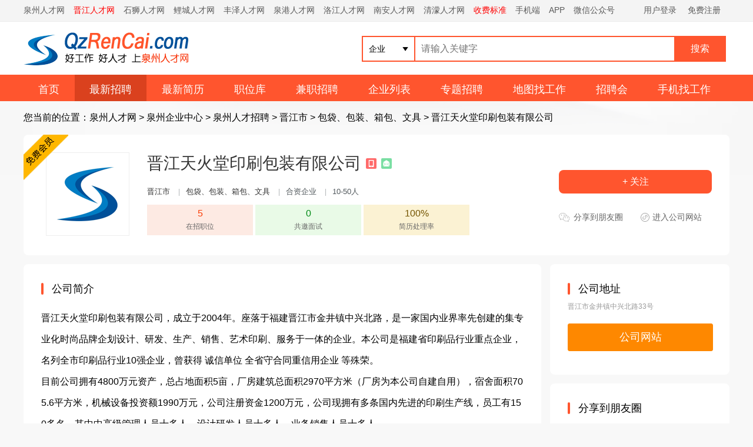

--- FILE ---
content_type: text/html; charset=UTF-8
request_url: https://www.qzrencai.com/company/16830.html
body_size: 14314
content:
<!DOCTYPE html>
<head>
<meta http-equiv="Content-Type" content="text/html;charset=utf-8" />
<meta name="keywords" content="晋江天火堂印刷包装有限公司公司介绍，晋江天火堂印刷包装有限公司招聘信息，最新产品，包袋、包装、箱包、文具" />
<meta name="description" content="晋江天火堂印刷包装有限公司，成立于2004年。座落于福建晋江市金井镇中兴北路，是一家国内业界率先创建的集专业化时尚品牌企划设计、研发、生产、销售、艺术印刷、服务于一体的企业。本公司是福建省印刷品行业重点企业，名列全市印刷品行业10强企业，曾获得 诚信单位 全省守合同重信用企业 等殊荣。目前公司拥有4800万元资产，总占地面积5亩，厂房建筑总面积2970平方米（厂房为本公司自建自用），宿舍面积705" />
<link rel="stylesheet" href="https://img.qzrencai.com/app/template/default/style/css.css" type="text/css" />
<link rel="stylesheet" href="https://img.qzrencai.com/app/template/company/default/images/comapply.css" type="text/css" />
<title>晋江天火堂印刷包装有限公司-泉州人才网-大泉州人才网-QzRenCai.com</title>
<link rel="alternate" media="only screen and (max-width: 640px)" href="https://m.qzrencai.com/company/16830.html" >
<meta name="mobile-agent" content="format=html5;url=https://m.qzrencai.com/company/16830.html" />
<meta name="mobile-agent" content="format=xhtml;url=https://m.qzrencai.com/company/16830.html" />
<link rel="miphtml" href="https://m.qzrencai.com/company/16830.html">
<script type="text/javascript">try {var urlhash = window.location.hash;if (!urlhash.match("fromapp")){if ((navigator.userAgent.match(/(iPhone|iPod|Android|ios|iPad)/i))){window.location="https://m.qzrencai.com/company/16830.html";}}}catch(err){}</script>
</head>

<body class="companyshowbg">
<script>
var weburl="https://www.qzrencai.com",
user_sqintegrity="60",
integral_pricename='积分',
pricename='积分',
code_web='',
code_kind='1';</script>

<!-- 泉州人才网 通用顶部 begin -->
<div class="head"><div class="head_m">
<div class="head_l"><a href="https://www.qzrencai.com/">泉州人才网</a><a href="https://jj.qzrencai.com/" class="red">晋江人才网</a><a href="https://ss.qzrencai.com/">石狮人才网</a><a href="https://lc.qzrencai.com/">鲤城人才网</a><a href="https://fz.qzrencai.com/">丰泽人才网</a><a href="https://qg.qzrencai.com/">泉港人才网</a><a href="https://lj.qzrencai.com/">洛江人才网</a><a href="https://na.qzrencai.com/">南安人才网</a><a href="https://www.qzrencai.com/company/list/3-0-0-0-0-0-0-0.html">清濛人才网</a><a href="https://www.qzrencai.com/ad.html" class="red">收费标准</a><a href="https://www.qzrencai.com/c_wap.html" target="_blank">手机端</a><a href="https://www.qzrencai.com/c_moblie.html" target="_blank">APP</a><a href="https://www.qzrencai.com/c_weixin.html" target="_blank">微信公众号</a></div>
<div class="head_r"><script language="JavaScript" src="https://www.qzrencai.com/index.php?m=qzrencai&c=login"></script></div>
</div></div>

<div class="hp_head">
<div class="w1200">
<div class="hp_head_ft fl">
<div class="hp_head_ft_logo fl"><a href="https://www.qzrencai.com" title="泉州人才网-QzRenCai.com"><img src="https://img.qzrencai.com/css/logo.png" alt="泉州人才网"/></a></div>
</div>
<div class="hp_head_search fr">
<form action="https://www.qzrencai.com/company/" method="get" onsubmit="return search_keyword(this);"  id="index_search_form">
<input type="hidden"  value="company" id="m" />
<input type="hidden" value="search" id="search" />
<div class="hp_head_search_job fl">
<span class="hp_head_search_job_b" id="search_name">企业</span>
<div class="index_header_seach_find_list yunHeaderSearch_list_box none">
<a href="javascript:void(0)" onclick="top_search('company', '企业', 'https://www.qzrencai.com/company/', '1', 'company'); $('#search').attr('name', '');">企业</a>
<a href="javascript:void(0)" onclick="top_search('job', '找工作', 'https://www.qzrencai.com/job/', '1', 'job'); $('#search').attr('name', 'c');">找工作</a>
<a href="javascript:void(0)" onclick="top_search('resume', '找人才', 'https://www.qzrencai.com/resume/', '1', 'resume'); $('#search').attr('name', 'c');"> 找人才</a></div>
</div>
<div class="fl">
<input class="hp_head_search_text fl" type="text" name="keyword" value="" placeholder="请输入关键字">
<input class="hp_head_search_sr fl" type="submit" value="搜索"/>
</div>
</form>
</div>
</div>
</div>
<div class="hp_nav"><div class="w1200"><ul><li class=""><a href="https://www.qzrencai.com/">首页</a></li><li class="nav_list_hover"><a href="https://www.qzrencai.com/company/">最新招聘</a></li><li class=""><a href="https://www.qzrencai.com/resume/">最新简历</a></li><li class=""><a href="https://www.qzrencai.com/job/">职位库</a></li><li class=""><a href="https://www.qzrencai.com/part">兼职招聘</a></li><li class=""><a href="https://www.qzrencai.com/qy">企业列表</a></li><li class=""><a href="https://www.qzrencai.com/special/">专题招聘</a></li><li class=""><a href="https://www.qzrencai.com/map/">地图找工作</a></li><li class=""><a href="https://www.qzrencai.com/zph/">招聘会</a></li><li class=""><a href="https://www.qzrencai.com/c_wap.html">手机找工作</a></li></ul></div></div>
<!-- 泉州人才网 通用顶部 end -->
<div class="clear"></div>
<div class="com_details_top">
    <div class="w1200">
        <div class="com_details_current">您当前的位置：<a href="https://www.qzrencai.com/">泉州人才网</a> > <a href="https://www.qzrencai.com/qy/">泉州企业中心</a> > <a href="https://www.qzrencai.com/company/">泉州人才招聘</a> > <a href="https://www.qzrencai.com/m_qy-provinceid_9.html">晋江市</a> > <a href="https://www.qzrencai.com/m_qy-hy_856.html">包袋、包装、箱包、文具</a> > <a href="https://www.qzrencai.com/company/16830.html">晋江天火堂印刷包装有限公司</a></div>
        <div class="com_details_top_c">
            <span class="com_details_name_mq3" title="会员等级"></span>
            <div class="com_details_info_box">
                <div class="com_details_logo">
                    <a href="https://www.qzrencai.com/company/16830.html"><img src="https://www.qzrencai.com/data/logo/20170418/14906489056.PNG" width="140" height="140" onerror="showImgDelay(this,'https://www.qzrencai.com/data/logo/20170418/14906489056.PNG',2);" onerror="showImgDelay(this,'https://www.qzrencai.com/data/logo/20170418/14906489056.PNG',2);" alt="晋江天火堂印刷包装有限公司"/></a>
                </div>
                <h1 class="com_details_name" style="overflow: hidden; position: relative; max-width: 660px;">
                    <a href="https://16830.qzrencai.com/" target="_blank">晋江天火堂印刷包装有限公司 </a>
                                                            <i class="job_details_cominfo_rz job_details_cominfo_rz_sj" title="手机认证"></i>                    <i class="job_details_cominfo_rz job_details_cominfo_rz_yx" title="邮箱认证"></i>                </h1>
                <div class="com_details_info">                                                 <a href="https://www.qzrencai.com/m_qy-provinceid_9.html">晋江市</a>                                                                        <span class="com_details_line">|</span><a href="https://www.qzrencai.com/m_qy-hy_856.html">包袋、包装、箱包、文具</a>                                                                        <span class="com_details_line">|</span>合资企业                                                                        <span class="com_details_line">|</span>10-50人                                                                                        </div>

                <div class="com_details_data_box">
                    <div class="com_details_data_box_c">                                                            		<div class="com_details_data"><div class="com_details_data_n">5</div><div class="com_details_dataname">在招职位</div></div>		<div class="com_details_data1"><div class="com_details_data_n">0</div><div class="com_details_dataname">共邀面试</div></div>		<div class="com_details_data2"><div class="com_details_data_n">100%</div><div class="com_details_dataname"> 简历处理率</div></div>
                    </div>
                </div>
            </div>
            <div class="com_details_opt">
                <div class="com_details_opt_fxbox">
                                                                        <a href="javascript:void(0)" onclick="showlogin('1');" class="com_details_opt_gz">+ 关注</a>
                                                            </div>
                                <div id="status_div" style="display:none; width:350px;">
                    <div id="claimmsg"></div>
                    <div class="admin_qx_bth" style="text-align:center;padding:10px;border-radius:20px;">
                        <input type="button" onClick="layer.closeAll();" class="admin_examine_bth_qx" style="width:70px;height:29px;color:#fff;border:none;font-size:14px;border-radius:3px;background:#f60;" value='关闭' />
                    </div>
                </div>
                
                <div class="com_details_opt_fxbox">
                    <a href="javascript:void(0);" onmousemove="$('#getwapurl').show();" onmouseout="$('#getwapurl').hide();" rel="nofollow" class="com_details_opt_fx">分享到朋友圈</a>
                    <div class="comapply_sq_r_cy none" id="getwapurl">
                        <div class="comapply_sq_r_cont">
                            <div class="comapply_sq_r_tipa"> 微信扫一扫：分享</div>
                            <img src="https://www.qzrencai.com/index.php?m=ajax&c=pubqrcode&toc=company&toa=show&toid=16830" width="130" height="130"/>
                            <div class="comapply_sq_r_tipsm"> ↑微信扫上方二维码↑<br>便可将本文分享至朋友圈</div>
                        </div>
                    </div>
                </div>
                			<div class="com_details_opt_xcxbox">				<a href="https://16830.qzrencai.com/" target="_blank" class="com_details_opt_xcx">进入公司网站</a>			</div>
            </div>
        </div>
    </div>
</div>

<div class="clear"></div>

<div class="w1200">
    <div class="com_details_left">
        
        <div class="com_show_leftbox" id="companybusiness" data-slide='1'>
            <div class="com_details_tit"><span class="job_show_tit_s"><i class="job_show_tit_line"></i>工商信息</span></div>
            <div class="com_show_leftcont">
                <!-- 天眼查 start-->
                <div class="business none" id="businessInfo">
                    <div class="businessInfo">
                        <ul class="basicMsgList clearfix">
                            <li><div class="clearfix"><span>统一社会信用代码：</span><em id="creditCode"></em></div></li>
                            <li><div class="clearfix"><span>成立日期：</span><em id="estiblishTime"></em></div></li>
                            <li><div class="clearfix"><span>组织机构代码：</span><em id="orgNumber"></em></div></li>
                            <li><div class="clearfix"><span>经营期限：</span><em id="Time"></em></div></li>
                            <li><div class="clearfix"><span>企业类型：</span><em id="companyOrgType"></em></div></li>
                            <li><div class="clearfix"><span>登记机关：</span><em id="regInstitute"></em></div></li>
                            <li><div class="clearfix"><span>经营状态：</span><em id="regStatus"></em></div></li>
                            <li><div class="clearfix"><span>注册资本：</span><em id="regCapital"></em></div></li>
                        </ul>
                        <dl class="basicMsgList">
                            <dt>注册地址：</dt>
                            <dd id="regLocation"></dd>
                        </dl>
                        <dl class="basicMsgList mt20">
                            <dt>经营范围：</dt>
                            <dd id="businessScope"></dd>
                        </dl>
                        <div class="qxb clearfix">
                            <div class="qxb_tg">
                                <span>以上内容由</span>
                                <div class="hxb"><a href="" class="tianyancha" id="tianyancha" target='_blank'></a></div>
                                <span>提供</span>
                            </div>
                        </div>
                    </div>
                </div>
                <!-- 天眼查 end-->
            </div>
        </div>

        <div class="com_show_leftbox">
            <div class="com_details_tit"><span class="job_show_tit_s"><i class="job_show_tit_line"></i>公司简介</span></div>

            <div class="clear"></div>

            <div class="com_show_leftcont">
                <div class="con_show_introduction">
                                        <div style="width:100%;height:auto; overflow:hidden;white-space:pre-line;" id="com_content" class="company_img_auto"><p>晋江天火堂印刷包装有限公司，成立于2004年。座落于福建晋江市金井镇中兴北路，是一家国内业界率先创建的集专业化时尚品牌企划设计、研发、生产、销售、艺术印刷、服务于一体的企业。本公司是福建省印刷品行业重点企业，名列全市印刷品行业10强企业，曾获得 诚信单位  全省守合同重信用企业 等殊荣。</p><p>目前公司拥有4800万元资产，总占地面积5亩，厂房建筑总面积2970平方米（厂房为本公司自建自用），宿舍面积705.6平方米，机械设备投资额1990万元，公司注册资金1200万元，公司现拥有多条国内先进的印刷生产线，员工有150多名，其中中高级管理人员十多人，设计研发人员十多人，业务销售人员十多人。</p><p>自创办之初，天火堂公司就始终坚持 科学管理、努力开拓、争创品牌、锐意进取 的宗旨，将传统印刷文化的精髓与时代风貌结合，融入到印刷包装产品中，设计开发出一系列广受客户好评的产品，为广大客户提供高品质的产品和服务。近三年来，公司业务每年均以30%以上的速度递增，创下良好的经济效益，公司实力也日益壮大。</p><p>展望未来，天火堂公司将一如既往的秉承 创新敬业，以人为本 的经营理念，弘扬 诚心、和谐、激情、拼搏 的企业精神，广纳各类专业人才，以科学化的企业管理，规范化的经营运作及强烈的品牌意识，锐意进取，追求卓越，携手新老客户再创辉煌！</p><p>管理理念：成人达己，成己达人。</p><p>企业愿景：成为印刷包装行业健康的标杆。</p><p>企业使命：中国制造天火堂，和谐传动世界。</p><p>价值观：诚信、实干、有爱心、不走捷径。</p><p><br/></p><p>天火堂--福利待遇：</p><p><br/></p><p>◆满勤奖</p><p>◆工龄奖</p><p>◆节假期</p><p>◆过节费</p><p>◆生日金</p><p>◆意外险</p><p>◆提供食宿</p><p><br/></p>  公司网址：<a href="https://16830.qzrencai.com/">https://16830.qzrencai.com/</a></div>
                    <div class="company_show_more none"><a href="javascript:;" onclick="showcc()">查看更多</a></div>
                                    </div>
            </div>
        </div>

        
        
        
        <!-- 公司职位 start -->
        <div class="com_show_leftbox" id="job">
            <div class="com_details_tit"><span class="job_show_tit_s"><i class="job_show_tit_line"></i>招聘职位</span></div>
                        <div class="com_show_leftcont">
                <div class="comshow_job" id="company_job_list">
                    
                                        <div class="firm_post">
                        <div class="com_details_com_otherjob_l">
                            <div class="com_details_com_otherjob_name"><a href="https://www.qzrencai.com/job/170154.html" target="_blank" class=""> 烫金/模切师傅 （急聘）</a></div>
                            <div class="com_details_com_otherjob_info"><a href="https://16830.qzrencai.com/" target="_blank">晋江天火堂印刷包装有限公司</a></div>
                        </div>
                        <div class="com_details_com_otherjob_c">
                            <div class="com_details_com_otherjob_xz">8500-10000元</div>
                            <div class="com_details_com_otherjob_city">2025-05-19 更新</div>
                        </div>
                        <div class="com_details_com_otherjob_r">
                            <a href="https://www.qzrencai.com/job/170154.html" target="_blank" class="com_details_com_otherjob_sq">申请</a>
                        </div>
                    </div>
                                        <div class="firm_post">
                        <div class="com_details_com_otherjob_l">
                            <div class="com_details_com_otherjob_name"><a href="https://www.qzrencai.com/job/162751.html" target="_blank" class=""> 仓管 （急聘）</a></div>
                            <div class="com_details_com_otherjob_info"><a href="https://16830.qzrencai.com/" target="_blank">晋江天火堂印刷包装有限公司</a></div>
                        </div>
                        <div class="com_details_com_otherjob_c">
                            <div class="com_details_com_otherjob_xz">4500-6000元</div>
                            <div class="com_details_com_otherjob_city">2025-03-12 更新</div>
                        </div>
                        <div class="com_details_com_otherjob_r">
                            <a href="https://www.qzrencai.com/job/162751.html" target="_blank" class="com_details_com_otherjob_sq">申请</a>
                        </div>
                    </div>
                                        <div class="firm_post">
                        <div class="com_details_com_otherjob_l">
                            <div class="com_details_com_otherjob_name"><a href="https://www.qzrencai.com/job/162753.html" target="_blank" class=""> 普工</a></div>
                            <div class="com_details_com_otherjob_info"><a href="https://16830.qzrencai.com/" target="_blank">晋江天火堂印刷包装有限公司</a></div>
                        </div>
                        <div class="com_details_com_otherjob_c">
                            <div class="com_details_com_otherjob_xz">4000-6000元</div>
                            <div class="com_details_com_otherjob_city">2024-11-06 更新</div>
                        </div>
                        <div class="com_details_com_otherjob_r">
                            <a href="https://www.qzrencai.com/job/162753.html" target="_blank" class="com_details_com_otherjob_sq">申请</a>
                        </div>
                    </div>
                                        <div class="firm_post">
                        <div class="com_details_com_otherjob_l">
                            <div class="com_details_com_otherjob_name"><a href="https://www.qzrencai.com/job/170153.html" target="_blank" class=""> 新媒体运营-急聘</a></div>
                            <div class="com_details_com_otherjob_info"><a href="https://16830.qzrencai.com/" target="_blank">晋江天火堂印刷包装有限公司</a></div>
                        </div>
                        <div class="com_details_com_otherjob_c">
                            <div class="com_details_com_otherjob_xz">5000-9000元</div>
                            <div class="com_details_com_otherjob_city">2024-05-26 更新</div>
                        </div>
                        <div class="com_details_com_otherjob_r">
                            <a href="https://www.qzrencai.com/job/170153.html" target="_blank" class="com_details_com_otherjob_sq">申请</a>
                        </div>
                    </div>
                                        <div class="firm_post">
                        <div class="com_details_com_otherjob_l">
                            <div class="com_details_com_otherjob_name"><a href="https://www.qzrencai.com/job/162752.html" target="_blank" class=""> 覆膜机长 （急聘）</a></div>
                            <div class="com_details_com_otherjob_info"><a href="https://16830.qzrencai.com/" target="_blank">晋江天火堂印刷包装有限公司</a></div>
                        </div>
                        <div class="com_details_com_otherjob_c">
                            <div class="com_details_com_otherjob_xz">4500-5200元</div>
                            <div class="com_details_com_otherjob_city">2023-05-03 更新</div>
                        </div>
                        <div class="com_details_com_otherjob_r">
                            <a href="https://www.qzrencai.com/job/162752.html" target="_blank" class="com_details_com_otherjob_sq">申请</a>
                        </div>
                    </div>
                    
                    
                                    </div>
            </div>
        </div>
        <div class="maincenters mt20">
            <div class="com_show_leftbox" style="margin-top:0px;">
                <div id="sortBoxs">
                    <div class="search_menuBoxs">
                        <ul>
                            <li class="search_curs" id="typezb" onmousemove="searchtype('zb');">周边招聘<i class="search_curs_line"></i></li>
                            <li id="typezp" onmousemove="searchtype('zp');">招聘频道<i class="search_curs_line"></i></li>
                            <li id="typerm" onmousemove="searchtype('rm');">热门搜索<i class="search_curs_line"></i></li>
                        </ul>
                    </div>

                    <div class="contentBoxs">
                        <!-- 周边招聘 -->
                        <div class="contentBox_conts " id="type_zb">
                            <div class="Industry_lists"><a href="https://www.qzrencai.com/m_qy-provinceid_1.html">鲤城企业</a><a href="https://www.qzrencai.com/m_qy-provinceid_6.html">丰泽企业</a><a href="https://www.qzrencai.com/m_qy-provinceid_4.html">泉港企业</a><a href="https://www.qzrencai.com/m_qy-provinceid_2.html">洛江企业</a><a href="https://www.qzrencai.com/m_qy-provinceid_9.html">晋江企业</a><a href="https://www.qzrencai.com/m_qy-provinceid_10.html">南安企业</a><a href="https://www.qzrencai.com/m_qy-provinceid_5.html">石狮企业</a><a href="https://www.qzrencai.com/m_qy-provinceid_3.html">清濛开发企业</a><a href="https://www.qzrencai.com/m_qy-provinceid_11.html">惠安企业</a><a href="https://www.qzrencai.com/m_qy-provinceid_13.html">永春企业</a><a href="https://www.qzrencai.com/m_qy-provinceid_12.html">安溪企业</a><a href="https://www.qzrencai.com/m_qy-provinceid_8.html">德化企业</a><a href="https://www.qzrencai.com/m_qy-provinceid_7.html">其他企业</a>
                            </div>
                        </div>

                        <!-- 招聘频道 -->
                        <div class="contentBox_conts none" id="type_zp">
                            <div class="Industry_lists">
<a href="https://www.qzrencai.com/m_qy-hy_35.html">计算机、互联网、网络</a>
<a href="https://www.qzrencai.com/m_qy-hy_866.html">电子商务、销售、营销</a>
<a href="https://www.qzrencai.com/m_qy-hy_839.html">通信、电子、科技产品</a>
<a href="https://www.qzrencai.com/m_qy-hy_40.html">广告、市场、媒体、艺术</a>
<a href="https://www.qzrencai.com/m_qy-hy_844.html">贸易、出口、工贸</a>
<a href="https://www.qzrencai.com/m_qy-hy_841.html">服装厂、针织、纺织、皮革</a>
<a href="https://www.qzrencai.com/m_qy-hy_843.html">体育用品、户外、运动</a>
<a href="https://www.qzrencai.com/m_qy-hy_855.html">鞋业、鞋材、塑胶</a>
<a href="https://www.qzrencai.com/m_qy-hy_856.html">包袋、包装、箱包、文具</a>
<a href="https://www.qzrencai.com/m_qy-hy_847.html">食品、饮料、茶叶、酒</a>
<a href="https://www.qzrencai.com/m_qy-hy_859.html">儿童、玩具、母婴</a>
<a href="https://www.qzrencai.com/m_qy-hy_864.html">工艺品、礼品、珠宝</a>
<a href="https://www.qzrencai.com/m_qy-hy_852.html">辅料、半成品、模具、材料</a>
<a href="https://www.qzrencai.com/m_qy-hy_868.html">五金、管业、塑料、钢材、金属</a>
<a href="https://www.qzrencai.com/m_qy-hy_865.html">日常用品、生活用品</a>
<a href="https://www.qzrencai.com/m_qy-hy_842.html">水暖、卫浴、居家</a>
<a href="https://www.qzrencai.com/m_qy-hy_869.html">电器、家具</a>
<a href="https://www.qzrencai.com/m_qy-hy_851.html">汽车、配件</a>
<a href="https://www.qzrencai.com/m_qy-hy_837.html">机械、设备、技工</a>
<a href="https://www.qzrencai.com/m_qy-hy_848.html">物流、运输、快递、供应链</a>
<a href="https://www.qzrencai.com/m_qy-hy_836.html">化工、能源、光电</a>
<a href="https://www.qzrencai.com/m_qy-hy_846.html">学校、教育、培训</a>
<a href="https://www.qzrencai.com/m_qy-hy_41.html">房地产、工程、房产中介</a>
<a href="https://www.qzrencai.com/m_qy-hy_854.html">装修、装饰、建材、设计</a>
<a href="https://www.qzrencai.com/m_qy-hy_39.html">医院、生物、制药、健康</a>
<a href="https://www.qzrencai.com/m_qy-hy_37.html">金融、财务、银行、信用卡</a>
<a href="https://www.qzrencai.com/m_qy-hy_853.html">股票、投资、控股</a>
<a href="https://www.qzrencai.com/m_qy-hy_874.html">保险、证券、贷款</a>
<a href="https://www.qzrencai.com/m_qy-hy_44.html">政府、协会、服务业</a>
<a href="https://www.qzrencai.com/m_qy-hy_849.html">消防、安防、监控</a>
<a href="https://www.qzrencai.com/m_qy-hy_857.html">环保、环境、净水、节能</a>
<a href="https://www.qzrencai.com/m_qy-hy_863.html">酒店、旅游、农业</a>
<a href="https://www.qzrencai.com/m_qy-hy_870.html">足浴、保健、美容、养生</a>
<a href="https://www.qzrencai.com/m_qy-hy_862.html">石材、木材</a>
<a href="https://www.qzrencai.com/m_qy-hy_850.html">陶瓷、瓷砖</a>
<a href="https://www.qzrencai.com/m_qy-hy_858.html">物业管理、保安</a>
<a href="https://www.qzrencai.com/m_qy-hy_845.html">企业管理、检测、认证</a>
<a href="https://www.qzrencai.com/m_qy-hy_835.html">商贸、百货、商场</a>
<a href="https://www.qzrencai.com/m_qy-hy_38.html">生产、营运、采购</a>
<a href="https://www.qzrencai.com/m_qy-hy_861.html">公司注册、商标、知识产权</a>
<a href="https://www.qzrencai.com/m_qy-hy_873.html">树脂、橡胶</a>
<a href="https://www.qzrencai.com/m_qy-hy_872.html">阀门、水泵</a>
<a href="https://www.qzrencai.com/m_qy-hy_871.html">电气</a>
<a href="https://www.qzrencai.com/m_qy-hy_867.html">店面、连锁</a>
<a href="https://www.qzrencai.com/m_qy-hy_43.html">管理、咨询、律师</a>
<a href="https://www.qzrencai.com/m_qy-hy_860.html">人力资源</a>
<a href="https://www.qzrencai.com/m_qy-hy_875.html">灯饰、照明</a>
<a href="https://www.qzrencai.com/m_qy-hy_42.html">人事、行政、高级管理</a>
<a href="https://www.qzrencai.com/m_qy-hy_45.html">公务员、翻译、其他</a>
<a href="https://www.qzrencai.com/m_qy-hy_36.html">客服、技术支持</a>
<a href="https://www.qzrencai.com/m_qy-hy_840.html">不限</a>
                            </div>
                        </div>

                        <!-- 热门搜索 -->
                        <div class="contentBox_conts none" id="type_rm">
                            <div class="Industry_lists">
                                                            </div>
                        </div>
                    </div>
                </div>
            </div>
        </div>
    </div>
    <div class="com_details_right">
        <div class="com_details_rightbox">
            <div class="com_details_tit"><span class="job_show_tit_s"><i class="job_show_tit_line"></i>公司地址</span></div>
                        <div class="com_details_tel_me">
                <div class="">晋江市金井镇中兴北路33号</div>
            </div>
                        				<div class="job_details_cominfo_more_bth">
					<a href="https://16830.qzrencai.com/" target="_blank" class="job_details_cominfo_more">公司网站</a>
				</div>
				
        </div>                    <div class="com_details_rightbox">                    <div class="com_details_tit"><span class="job_show_tit_s"><i class="job_show_tit_line"></i>分享到朋友圈</span></div>                <div style="text-align:center"><img src="https://www.qzrencai.com/index.php?m=ajax&c=pubqrcode&toc=company&toa=show&toid=16830" width="150" height="150"/></div>            </div>
                <div class="com_details_rightbox">
            <div class="com_details_tit"><span class="job_show_tit_s"><i class="job_show_tit_line"></i>公司问答</span></div>
            <!--有提问前-->
                        <div class="job_details_comask_p">有疑问？快来问问吧</div>
            <div class="job_details_comask_bth">
                                <a href="javascript:;" onclick="showlogin()" class="job_details_comask_bth_a">我要提问</a>
                            </div>
                        <!--提问 end-->                  <div class="yun_job_list_right_banner">       	        <a href='https://www.qzrencai.com/c_clickhits-id_13.html' target='_blank' rel='nofollow'><img src='https://img.qzrencai.com/data/upload/pimg/20170418/15604592383.png'  height='175' width='245' ></a>                <a href='https://www.qzrencai.com/c_clickhits-id_12.html' target='_blank' rel='nofollow'><img src='https://img.qzrencai.com/data/upload/pimg/20170418/15341563068.PNG'  height='243' width='243' ></a>                <a href='https://www.qzrencai.com/c_clickhits-id_8.html' target='_blank' rel='nofollow'><img src='https://img.qzrencai.com/data/upload/pimg/20170418/14571043874.JPG'  height='243' width='243' alt='广告3'></a>         </div>        
            <div class="" id="showmessage" style="display:none;">
                <div class="job_hr_ly_box" style="padding-top:10px;">
                    <form action="https://www.qzrencai.com/job/c_comapply-a_msg.html" method="post" target="supportiframe" onsubmit="return com_msg();">
                        <div>
                            <textarea class="comapply_Leave_fb_text" name="content" id='msg_content' placeholder='请输入您的疑问。比如所在地、年薪、福利等等，我会及时给您回复！期待与您合作。'></textarea>
                            <input type="hidden" name="job_uid" value="16830"/>
                        </div>

                        <div class="affirm affirm_yz">
                            <input class="zx_yx_input fl" id="msg_CheckCode" type="text" placeholder="请输入验证码" value="" maxlength="4" name="authcode"/>
                            <img class="zx_yx_input_img fl" id="vcode_imgs" src="https://www.qzrencai.com/app/include/authcode.inc.php" onclick="checkCode('vcode_imgs');"/>
                                                                                    <input type="button" value="提交咨询" onclick="showlogin('1');" class="comapply_Leave_fb_sub "/>
                                                                                </div>
                        <div class="comapply_Leave_fb_s">
                                                    </div>
                    </form>
                </div>
            </div>
        </div>
                
            </div>
</div>
<div id="map_show" style="display:none;">
    <div class="map_query_box">
        <div id="map_container" style="width:1100px;height:450px;"></div>
        <div class="map_query" id="map_search">
            <div class="map_query_tit">线路查询 <span class="map_query_tit_s">注：地图可以左击拖拽任意位置</span></div>
            <div class="map_query_list"><span class="map_query_list_s">起点</span><i class="map_query_list_line"></i>
                <input type="text" class="map_startlist map_query_text" placeholder="输入起点" id="map_start" name="map_start" />
            </div>
            <div class="map_query_list"><span class="map_query_list_s">终点</span><i class="map_query_list_line"></i>
                                <input type="text" class="map_startend map_query_text" placeholder="输入终点" value="" id="map_end" name="map_end"/>
                            </div>
            <div class="map_query_bth_box">
                <input type="button" class="mapsubmit map_query_bth " value="公交查询" name="submit" onclick="bus_query('map_container', '', '');"/>
                <span><input type="button" class="mapsubmit map_query_bth map_query_bth_car" value="驾车查询" name="submit" onclick="map_drving('map_container', '', '');"/></span>
            </div>
        </div>
        <div class="map_query_result">
            <div id="panel"></div>
        </div>
    </div>
</div>
<div id="telQrcodeBox" class="none">
    <div class="job_tel_wx_box">
        <div id="tel_wxqrcode" class="job_tel_wx_zs">正在获取二维码...</div>
        <div class="job_tel_wx_p"><span class="job_tel_wx_bth">请使用微信扫一扫</span></div>
    </div>
</div>
<style>
	
	.hb_tc_bth{padding:10px 0; text-align: center;backgroud-color:#fff !important;}
	.hb_tc_bth .hb_tc_hyz{width:120px;height:40px; line-height: 40px; text-align: center; display: inline-block; background-color: #3478ea;color:#fff;border-radius:3px;color:#fff;}
	.hb_tc_xz{width:120px;height:40px; line-height: 40px; text-align: center; display: inline-block; margin-left: 10px; background-color: #01af67;color:#fff;border-radius:3px;color:#fff;}
	.hb_tc_bth a:hover{color:#fff}
	
	.hb_close_box{padding:0px 0 0 25px}
	.hb_close_box_tit{color:#333; font-weight: bold;}
	.hb_close_job{width:100%;max-height: 130px; overflow: auto;min-height: 45px;}
	.hb_close_box_job{width:168px;height:30px; line-height: 30px; padding-left:30px; position: relative;    overflow: hidden;text-overflow: ellipsis;white-space: nowrap;  display: inline-block; margin-right: 10px; margin-top:8px;border-radius:4px;}
	.hb_close_box_job input{ position: absolute;left:10px;top:8px;}
	.poster_pic{width:100%;}
	.poster_pic img{width:100%;border-radius:3px;box-shadow: 0px 5px 10px 0px rgba(111, 116, 132, 0.1);}
	.hb_listbox{ display:block; }
	.hb_listbox_name{ font-size:15px;width:100%; text-align:center; padding-top:10px;}
	.hb_listbox_sc{ display:inline-block;padding:3px 20px; background:#3d7dfd;color:#fff;border-radius:20px; cursor: pointer;}
	.hbCloseBoxAll{overflow: hidden;padding: 0 12px 12px 12px;}
	.swiperPhpup{overflow: hidden;min-height: 200px;position: relative;padding: 12px 0 20px 0;}
	
	#hbSwiper .swiper-container {width: 100%;height: 100%;}
	#hbSwiper .swiper-slide {text-align: center;font-size: 18px;background: #fff;display: -webkit-box;display: -ms-flexbox;display: -webkit-flex;display: flex;-webkit-box-pack: center;-ms-flex-pack: center;-webkit-justify-content: center;justify-content: center;-webkit-box-align: center;-ms-flex-align: center;-webkit-align-items: center;align-items: center;cursor: pointer;}

.swiperContBoxs{
    overflow: hidden;
}
.swiperContBoxs .swiper-button-next{
    background: rgba(0, 0, 0, 0.6);
    background-size: 100%;
    width: 45px;
    height: 45px;
    border-radius: 50%;
    overflow: hidden;
}
.swiperContBoxs .swiper-button-next:after{
    font-size: 20px;
    color: #fff;
}
.swiperContBoxs .swiper-button-prev{
    background: rgba(0, 0, 0, 0.6);
    width: 45px;
    height: 45px;
    border-radius: 50%;
    overflow: hidden;
}
.swiperContBoxs .swiper-button-prev:after{
    font-size: 20px;
    color: #fff;
}
</style>
<link href="https://www.qzrencai.com/js/swiper/swiper-bundle.min.css?v=2817" rel="stylesheet" type="text/css"/>
<script src="https://www.qzrencai.com/js/swiper/swiper-bundle.min.js?v=2817"></script>
<!--选择海报提示框-->
<div id="hb_tip" class="hb_tip" style="display: none;">
    <!--选择职位-->
    <div class="hb_close_box hbCloseBoxAll">
        <div class="hb_close_box_tit">1. 选择海报上展示的职位</div>
        <div id="jobs_container" class="hb_close_job" >
                        <label>
                <span class="hb_close_box_job">
                    <input type="checkbox" class="jobChecked" name="jobIds[]" value="162751" checked>  仓管 （急聘）
                </span>
            </label>
                        <label>
                <span class="hb_close_box_job">
                    <input type="checkbox" class="jobChecked" name="jobIds[]" value="162752" checked>  覆膜机长 （急聘）
                </span>
            </label>
                        <label>
                <span class="hb_close_box_job">
                    <input type="checkbox" class="jobChecked" name="jobIds[]" value="162753" checked>  普工
                </span>
            </label>
                        <label>
                <span class="hb_close_box_job">
                    <input type="checkbox" class="jobChecked" name="jobIds[]" value="170153" checked>  新媒体运营-急聘
                </span>
            </label>
                        <label>
                <span class="hb_close_box_job">
                    <input type="checkbox" class="jobChecked" name="jobIds[]" value="170154" checked>  烫金/模切师傅 （急聘）
                </span>
            </label>
                    </div>
        <div class="hb_close_box_tit mt10">2. 在喜欢的图片下方点击生成海报</div>
        <div class="hb_close_img">
            <div class="swiperPhpup">
                <div id="hbSwiper" class="swiper-container swiperContBoxs">
                    <div class="swiper-wrapper">
                                            </div>
                    <div class="swiper-button-next"></div>
                    <div class="swiper-button-prev"></div>
                </div>
            </div>
        </div>
    </div>
</div>
<script>
    var weburl = 'https://www.qzrencai.com';
    var jobCnt = '1';
    var hbids = [];
    ''
    var hbJobId = '';
    var isJobDtl = 0;
    function getComHb(hb) {
        layer.closeAll();

        var hbNum = '0';
        var id = '16830';
        var url = weburl + '/index.php?m=ajax&c=getComHb&uid=' + id + '&hb=' + hbids[hb];
        if (hb < (parseInt(hbNum) - 1)) {
            var next = hb + 1;
        } else {
            var next = 0;
        }

        var loading = layer.load('生成中...', 0);

        var image = new Image();
        image.src = url;
        image.onload = function() {
            layer.closeAll();

            layer.open({
                type: 1,
                title: false,
                content: '<div class="hb_tc"><img src="' + image.src + '" style="max-width: 100%;"><div class="hb_tc_bth"><a href="javascript:;" onclick="getComHb(' + next + ');" class="hb_tc_hyz">换一张</a><a href="javascript:;" onclick="downWhb(' + hb + ');" class="hb_tc_xz">下载海报</a></div></div>',
                area: ['360px', 'auto'],
                offset: '55px',
                closeBtn: 0,
                shadeClose: true
            });
        };
    }
    // 生成指定职位的为海报
    function getComHbNew(style, hbJobId, hbid) {
        // layer.closeAll();
        var url = '';
        if (isJobDtl) {
            // const url 	= 	weburl+'/index.php?m=ajax&c=getJobHb&id=' + id + '&hb=' + hbids[hb];
            url = weburl + '/index.php?m=ajax&c=getJobHb&id=' + hbJobId + '&hb=' + hbid;
        } else {
            var id = '16830';
            url = weburl + '/index.php?m=ajax&c=getComHb&uid=' + id + '&style=' + style +'&jobids=' + hbJobId;
        }
        var loading = layer.load('生成中...', 0);
        localStorage.setItem('jobids', hbJobId)
        var image = new Image();
        image.src = url;
        image.onload = function() {
            layer.close(loading);
            layer.open({
                type: 1,
                title: false,
                content: '<div class="hb_tc"><img src="' + image.src + '" style="max-width: 100%;"><div class="hb_tc_bth"><a href="javascript:;" data-jobs="'+ hbJobId +'" onclick="downWhbNew(' + style + ',' + hbid +');" class="hb_tc_xz">下载海报</a></div></div>',
                area: ['360px', 'auto'],
                offset: '55px',
                closeBtn: 0,
                shadeClose: true
            });
        };
    }

    function downWhb(hb) {
    	var loading = layer.load('下载中...', 0);
    	var id = '16830';
    	var url   =   weburl + '/index.php?m=ajax&c=getComHb&uid=' + id + '&hb=' +  + hbids[hb];
        var image = new Image();
        image.src = url;
        image.onload = function() {
            layer.closeAll();
            var a = document.createElement('a');          // 创建一个a节点插入的document
            var event = new MouseEvent('click')           // 模拟鼠标click点击事件
            a.download = 'whb' + id + '_' +hbids[hb];     // 设置a节点的download属性值
            a.href = url;                                 // 将图片的src赋值给a节点的href
            a.dispatchEvent(event);
        }
    }
    // 下载指定职位的为海报
    function downWhbNew(style, hbid) {
        hbJobId = localStorage.getItem('jobids')
        var loading = layer.load('下载中...', 0);
        var url = '';
        if (isJobDtl) {
            url = weburl + '/index.php?m=ajax&c=getJobHb&id=' + hbJobId + '&hb=' + hbid;
        } else {
            var id = '16830';
            url = weburl + '/index.php?m=ajax&c=getComHb&uid=' + id + '&style=' + style +'&jobids=' + hbJobId;
        }
        var image = new Image();
        image.src = url;
        image.onload = function() {
            layer.closeAll();
            var a = document.createElement('a');          // 创建一个a节点插入的document
            var event = new MouseEvent('click')           // 模拟鼠标click点击事件
            a.download = 'whb' + style + '_' + hbJobId.split(',').join('_');     // 设置a节点的download属性值
            a.href = url;                                 // 将图片的src赋值给a节点的href
            a.dispatchEvent(event);
        }
    }
    function getJobHb(hb) {

		layer.closeAll();

		const hbNum	=	'0';
		const id 	= 	'';

		const url 	= 	weburl+'/index.php?m=ajax&c=getJobHb&id=' + id + '&hb=' + hbids[hb];

		if (hb < (parseInt(hbNum)-1)){
			var  next  =   hb+1;
		}else{
			var  next  =   0;
		}

		const loading = layer.load('生成中...', 0);

		var image = new Image();
		image.src = url;
		image.onload = function() {
			layer.closeAll();
			layer.open({
				type: 1,
				title: false,
				content: '<div class="hb_tc"><img src="'+url+'" style="max-width: 100%;"><div class="hb_tc_bth"><a href="javascript:;" onclick="getJobHb('+next+');" class="hb_tc_hyz">换一张</a></div></div>',
				area: ['360px', 'auto'],
				offset: '55px',
				closeBtn: 0,
				shadeClose: true
			});
		}
	}

    // 选择海报模板页面
    function selectHb(job_cnt, job_dtl = 0, job_id = 0, job_name = ''){
        if (job_dtl) {
            isJobDtl = 1;
        }
        if (job_id > 0 && job_name) {
            var h5 = '<label><span class="hb_close_box_job"><input type="checkbox" class="jobChecked" name="jobIds[]" value="' + job_id +'" checked>'+job_name+'</span></label>';
            $('#jobs_container').html(h5);
        }
        if (job_cnt == 0) {
            layer.msg('请先发布职位', 2, 8, function () {
                window.location.href = 'index.php?c=jobadd';
            });
            return false;
        }
		var jheight = '500px';
		if(Math.ceil(job_cnt/4) >= 3){
			jheight = '600px';
		}else if(Math.ceil(job_cnt/4) == 2){
			jheight = '550px';
		}
        var selHbLayer = layer.open({
            type: 1,
            title: '生成招聘海报',
            closeBtn: 1,
            area: ['900px', jheight],
            content: $("#hb_tip"),
			success: function(){
				var swiper = new Swiper('#hbSwiper', {
				    slidesPerView: 5,
				    spaceBetween: 20,
                    navigation: {
                      nextEl: ".swiper-button-next",
                      prevEl: ".swiper-button-prev",
                    },
				});
			}
        });
        // 只有一个职位时，默认选中;职位数大于1时，所有职位全部初始化为未选中状态
        if (job_cnt > 1) {
            hbJobId = '';
            $("input[class=jobChecked]").attr('checked', false);
        }
    }

    // 显示职位复选框
    function showHbJob() {
        $("#hbjob_tip").attr("style", "display:block;");
    }
    // 点击生成海报按钮
    function createHb(style,hbid) {
        hbJobId = ""
        $.each($("input[class=jobChecked]:checked"),function(i){
            if (hbJobId == "") {
                hbJobId = $(this).val();
            } else {
                hbJobId += "," + $(this).val();
            }
        })
        if (hbJobId == '') {
            layer.msg('请选择海报职位', 2, 8);
            return false;
        }
        getComHbNew(style, hbJobId, hbid)
    }
</script>
<script src="https://img.qzrencai.com/js/jquery.min.js?v=2817" language="javascript"></script>
<link href="https://img.qzrencai.com/js/layui/css/layui.css?v=2817" rel="stylesheet" type="text/css"/>
<script src="https://img.qzrencai.com/js/layui/layui.js?v=2817"></script>
<script src="https://img.qzrencai.com/js/layui/phpyun_layer.js?v=2817"></script>
<script src="https://img.qzrencai.com/js/lazyload.min.js?v=2817" language="javascript"></script>
<script src="https://img.qzrencai.com/js/public.js?v=2817" language="javascript"></script>
<script src="https://img.qzrencai.com/js/jquery.json.js?v=2817" language="javascript"></script>
<!--[if IE 6]>
<script src="https://img.qzrencai.com/js/png.js?v=2817"></script>
<script>
    DD_belatedPNG.fix('.png');
</script>
<![endif]-->
<script src="https://img.qzrencai.com/app/template/default/js/ScrollPic.js?v=2817" language="javascript"></script>
<script>
    layui.use(['layer'], function () {
        var layer = layui.layer,
            $ = layui.$;
        layer.photos({
            photos: '#layer-pic',
            anim: 5
        });
    });

    <!--//--><![CDATA[//><!--
    var li_num = $("#layer-pic div").length;
    if (li_num > 3) { //如果图片数量不足，就不执行切换
        var scrollPic_02 = new ScrollPic();
        scrollPic_02.scrollContId = "layer-pic"; //内容容器ID
        scrollPic_02.arrLeftId = "LeftArr"; //左箭头ID
        scrollPic_02.arrRightId = "RightArr"; //右箭头ID
        scrollPic_02.frameWidth = 820; //显示框宽度
        scrollPic_02.pageWidth = 275; //翻页宽度
        scrollPic_02.speed = 10; //移动速度(单位毫秒，越小越快)
        scrollPic_02.space = 10; //每次移动像素(单位px，越大越快)
        scrollPic_02.autoPlay = true; //自动播放
        scrollPic_02.autoPlayTime = 2; //自动播放间隔时间(秒)
        scrollPic_02.initialize(); //初始化
    }
    //--><!]]>

    $(function () {
        tianyancha('https://www.qzrencai.com/index.php?m=ajax&c=getbusiness', '晋江天火堂印刷包装有限公司');

        
        $(".firm_post").hover(function () {
            $(this).css("background", "#f4f4f4");
            $(this).find(".firm_post_right").show();
        }, function () {

            $(this).css("background", "");
            $(this).find(".firm_post_right").hide();
        });
        var cheight = $("#com_content").height();
        if (parseInt(cheight) > 350) {
            $("#com_content").attr('style', 'width:100%;height:350px; overflow:hidden');
            $(".company_show_more").show();
        }
    });

    function showcc() {
        $("#com_content").attr('style', 'width:100%;height:auto; overflow:hidden');
        $(".company_show_more").find('a').html('收起');
        $(".company_show_more").find('a').attr('onclick', 'hidecc()');
    }

    function hidecc() {

        $("#com_content").attr('style', 'width:100%;height:350px; overflow:hidden');
        $(".company_show_more").find('a').html('查看更多');
        $(".company_show_more").find('a').attr('onclick', 'showcc()');
    }

    function page(id, page, limit, updown) {
        if (page < 1) {
            page = 1;
        }
        loadlayer();
        $.ajax({
            type: "POST",
            global: false,
            url: "https://www.qzrencai.com/company/c_prestr.html",
            data: {
                id: id,
                page: page,
                limit: limit,
                updown: updown
            },
            success: function (data) {
                layer.closeAll('loading');
                var data = eval("(" + data + ")");
                if (data.num < 0) {
                    var $html = '<div class="firm_tips_no"> 该企业还没有发布职位信息!</div>'
                } else {
                    var $html = data.joblist;
                }
                $("#company_job_list").html($html);
            }
        });
    }

    function searchtype(id) {
        $(".search_curs").removeClass("search_curs");
        $("#type" + id).addClass("search_curs");
        $(".contentBox_conts").hide();
        $("#type_" + id).show();
    }

    function showmessage($uid, usertype) {

        if ($uid) {
            if (usertype != 1) {
                layer.msg('只有求职者可以提问！', 2, 8);
                return false;
            }
            checkCode('vcode_imgs');
            var msgLayer = layer.open({

                type: 1,
                title: '我要提问',
                closeBtn: 1,
                border: [10, 0.3, '#000', true],
                area: ['auto', 'auto'],
                content: $("#showmessage")
            });
        } else {
            showlogin(1);
        }
    }

    $(document).ready(function () {
        $(".department_a").click(function () {
            $(".department_a").removeClass('department_a_cur');
            $(this).addClass('department_a_cur');
            var departmentName = $(this).attr('data-name');
            var comuid = $(this).attr('data-uid');
            var style = $(this).attr('data-style');
            var html = '';
            if (departmentName) {
                $.ajax({
                    url: "https://www.qzrencai.com/company/c_departmentjob.html",
                    data: {comuid: comuid, departmentName: departmentName, style: style},
                    type: 'POST',
                    success: function (data) {
                        $('#company_job_list').html(data);
                    }
                });
            } else {
                page(comuid, 1, 5, 1);
            }
        });
    });

    function departmentjobpage(comuid, departmentName, style, page, limit, updown) {
        var html = '';
        $.ajax({
            url: "https://www.qzrencai.com/company/c_departmentjob.html",
            data: {
                comuid: comuid,
                departmentName: departmentName,
                style: style,
                page: page,
                limit: limit,
                updown: updown
            },
            type: 'POST',
            success: function (data) {
                $('#company_job_list').html(data);
            }
        });
    }

    function wxscanshowtel(id) {
        $('#tel_wxqrcode').html('<img src="index.php?c=telQrcode&id=' + id + '" width="120" height="120">');
        $.layer({
            type: 1,
            title: '微信扫码查看联系方式',
            closeBtn: [0, true],
            offset: ['100px', ''],
            border: [10, 0.3, '#000', true],
            area: ['300px', '320px'],
            page: {
                dom: "#telQrcodeBox"
            }
        });
    }

</script>

<iframe id="supportiframe" name="supportiframe" onload="returnmessage('supportiframe');" class="none"></iframe>

<!--当前登录-->
<link rel="stylesheet" href="https://img.qzrencai.com/app/template/default/style/tck_logoin.css?v=2817" type="text/css" />
<div class="none" id="onlogin">
	<!-- 登录弹出框-->
	<div class="login_pop_up_box">
		<div class="login_pop_up_box_right">
	
			
			<div id="login_normal">
				<div class="login_pop_up_box_title">
                <div class="login_pop_up_box_title_b">
					<input type="hidden" name="act" id="act_login" value="0" />
					<ul>
                       <li id="acount_login" class="login_pop_up_cur">账号登录<i class="login_pop_up_curline"></i></li>
                        											</ul>
				</div></div>
				<!---------------扫码登录页面---------------------->
				<div class="wx_login_show none">
				<div class="fast_login_box">
					<div id="wx_login_qrcode" class="wxlogintext">正在获取二维码...</div>
					<div class="wxlogintxt">请使用微信扫一扫登录</div>
					<div id="wx_sx" class="none">
						<div class="fast_login_show_sxbox"><a href="javascript:void(0);" onclick="getwxlogincode()" class="fast_login_show_sxicon"></a>二维码已失效点击刷新</div>
					</div>
                  </div>
				</div>
			<!------------------扫码登录页面end-->
				<div id="login_normal_box">
					<div class="login_pop_up_box_text"><i class="login_pop_up_box_icon login_pop_up_box_icon_zh"></i>
						<input type="text" id="username" placeholder="手机/会员名/邮箱" name="username" class="login_pop_up_box_t" autocomplete="off" />
						<!--提示-->
						<div class="login_pop_up_msg none" id="show_name">
							<div class="login_pop_up_msg_tx">请填写用户名</div>
							<div class="login_pop_up_msg_icon"></div>
						</div>
					</div>
					<div class="login_pop_up_box_text"><i class="login_pop_up_box_icon login_pop_up_box_icon_mm"></i>
						<input type="password" id="password" name="password" placeholder="请输入密码" class="login_pop_up_box_t" autocomplete="off" />
						<div class="login_pop_up_msg none" id="show_pass">
							<div class="login_pop_up_msg_tx">请填写密码</div>
							<div class="login_pop_up_msg_icon"></div>
						</div>
					</div>
				</div>
				<!--    手机动态码登录样式-->
				 
                
								<input type="hidden" id="login_codekind" value="0" /> 
								<div class="clear"></div>
				<div class="none" id="login_sjyz_box">
					<div class="login_pop_up_box_sjtext"><i class="login_pop_up_box_icon login_pop_up_box_icon_dx"></i>
						<input id="dynamiccode" type="text" tabindex="3" maxlength="6" name="authcode" autocomplete="off" placeholder="请输入短信验证码" class="login_pop_up_box_t">
						<div class="login_pop_up_msg none" id="show_dynamiccode">
							<div class="login_pop_up_msg_tx">请填写短信动态码</div>
							<div class="login_pop_up_msg_icon"></div>
						</div>
						<a href="javascript:void(0);" class=" login_pop_up_box_yztext_hq" id="send_msg_tip" onclick="send_msg2('https://www.qzrencai.com/login/c_sendmsg.html');">发送动态码</a>
                        <i class="login_pop_up_box_yztext_line"></i>
					</div>
				</div>
				<input type="hidden" id="login_usertype" />
				<input id="sublogin" class="login_pop_up_box_bth" type="button" onclick="check_login('https://www.qzrencai.com/login/c_loginsave.html','vcode_img',1);" value="登 录">
				
				<div class="login_pop_up_box_fot">
                	没有账号？<a href="###" id="onregister" target="_blank">立即注册</a>
					<a href="https://www.qzrencai.com/m_forgetpw.html" class="login_pop_up_box_rightreg">忘记密码？</a>
					
				</div>
                 			</div>
		</div>
	</div>
</div>
<div id="bind-captcha" data-id='sublogin' data-type='click'></div>

<script src="https://img.qzrencai.com/app/template/default/js/reg_ajax.js?v=2817" type="text/javascript"></script>
<script>
	var code_kind = '1',
		setval,
		setwout;
	var sy_login_type = '1';
	function showlogin(usertype) {
		if(code_kind == '1'){
			checkCode('vcode_img');
		}
		$("#login_usertype").val(usertype);
		var reg_moblie = '0';
		var reg_email = '1';
		$("#onregister").attr("href", 'https://www.qzrencai.com/register/');
		$('#bind-captcha').attr('data-id','sublogin');
		$("#bind-captcha").attr('data-type','click');
		
		layer.open({
			id: 'onloginid',
			type: 1,
			title: '欢迎登录',
			closeBtn: [0, true],
			offset: ['20%'],
			border: [10, 0.3, '#000', true],
			area: ['410px', 'auto'],
			zIndex:100,
			content : $('#onlogin'),
		    closeBtn : 1,
		});
	}
	$(document).ready(function() {
		//账号登录和手机登录tab选择
		$('#acount_login').click(function(data) {
			$('#acount_login').removeClass().addClass('login_pop_up_cur');
			$('#mobile_login').removeClass();
			$('#code_login').removeClass();
			$('#login_normal_box').show();
			$('#sublogin').show();
			$('#login_sj_box').hide();
			$('.logoin_tck_t_list').show();
			$('.login_pop_up_box_yztext').show();
			$('.login_pop_up_box_fot').show();
			$('.login_pop_up_box_other').show();
			$('#login_sjyz_box').hide();
			$('.wx_login_show').hide();
			$('#act_login').val('0');
			$('#bind-captcha').attr('data-id','sublogin');
			if(setval){
				clearInterval(setval);
				setval = null;
			}
			if(setwout){
				clearTimeout(setwout);
				setwout = null;
			}
		});
		$('#mobile_login').click(function(data) {
			$('#mobile_login').removeClass().addClass('login_pop_up_cur');
			$('#acount_login').removeClass();
			$('#code_login').removeClass();
			$('#login_sj_box').show();
			$('.logoin_tck_t_list').show();
			$('.login_pop_up_box_yztext').show();
			$('#login_sjyz_box').show();
			$('#sublogin').show();
			$('#login_normal_box').hide();
			$('.wx_login_show').hide();
			$('.login_pop_up_box_fot').show();
			$('.login_pop_up_box_other').show();
			$('#act_login').val('1');
			
			$('#bind-captcha').attr('data-id','send_msg_tip');
			if(setval){
				clearInterval(setval);
				setval = null;
			}
			if(setwout){
				clearTimeout(setwout);
				setwout = null;
			}
		});
		$('#code_login').click(function(data) {
			$('#code_login').removeClass().addClass('login_pop_up_cur');
			$('#acount_login').removeClass();
			$('#mobile_login').removeClass();
			$('#login_sj_box').hide();
			$('.logoin_tck_t_list').hide();
			$('.login_pop_up_box_yztext').hide();
			$('.login_pop_up_box_fot').hide();
			$('.login_pop_up_box_other').hide();
			$('#login_sjyz_box').hide();
			$('#login_normal_box').hide();
			$('#sublogin').hide();
			$('.wx_login_show').show();
			getwxlogincode();
		});

		if(sy_login_type=='2' && $('#mobile_login')){
	        $('#mobile_login').trigger("click");
	    }
	});
	function getwxlogincode(){
		$.post('https://www.qzrencai.com/login/c_wxlogin.html', {
			t: 1
		}, function(data) {
			if(data == 0) {
				$('#wx_login_qrcode').html('二维码获取失败..');
			} else {
				$('#wx_login_qrcode').html('<img src="' + data + '" width="100" height="100">');
				setval = setInterval(function(){
					$.post('https://www.qzrencai.com/login/c_getwxloginstatus.html', {
						t: 1
					}, function(data) {
						var data = eval('(' + data + ')');
						if(data.url != '' && data.msg != '') {
							clearInterval(setval);
							setval = null;
							layer.msg(data.msg, 2, 9, function() {
								window.location.href = data.url;
							});
						} else if(data.url) {
							window.location.href = '';
						}
					});
				}, 2000);
				if(setwout){
					clearTimeout(setwout);
					setwout = null;
				}
				setwout = setTimeout(function(){
					if(setval){
						clearInterval(setval);
						setval = null;
					}
					var wx_sx = $("#wx_sx").html();
					$('#wx_login_qrcode').html(wx_sx);
				},300*1000);
			}
		});
	}
	
</script>

<div class="main"></div>
<!-- 泉州人才网 通用底部 begin -->
<div class="foot">
<div class="foot_m">
<p><a href="https://www.qzrencai.com/about.html" target="_blank">公司简介</a> | <a href="https://www.qzrencai.com/hz.html" target="_blank">商业合作</a> | <a href="https://www.qzrencai.com/ad.html" target="_blank">广告中心</a> | <a href="https://www.qzrencai.com/contactus.html" target="_blank">联系我们</a> | Copyright &copy; 2025 <a href="https://www.qzrencai.com/">QzRenCai.com</a>  All Rights Reserved.</p>
<p><a href="https://www.qzrencai.com/">泉州人才网-大泉州人才网</a>  版权所有</p>
</div></div>
<!-- 泉州人才网 通用底部 end -->
</body>
</html>

--- FILE ---
content_type: text/css
request_url: https://img.qzrencai.com/app/template/company/default/images/comapply.css
body_size: 12953
content:
@charset "utf-8";
/* CSS Document */
body{ background:#f8f8f8 url(../images/combg.png) no-repeat top center}
.com_show_topbox{width:100%; background:#fff; float:left; padding:20px 0; position:relative}
.com_show_topleft{ width:210px;float:left}
.com_show_toplogo{width:140px;height:140px;; padding:10px 15px 15px 15px; margin-left:20px; }
.com_show_toplogo img{border:1px solid #eee;}
.com_show_topcont{width:830px; float:left}
.com_show_comname{width:100%; float:left}
.com_show_comname_n{font-size:24px; font-weight:normal; float:left}
.com_show_comgz{ background:#ff6a6a;color:#fff; display:inline-block; padding:5px 13px; margin-left:15px; float:left; margin-top:2px;border-radius:3px;}
.company_att{background: #d8d0d0;}
.com_show_comgz:hover{ background:#f55151;color:#fff; text-decoration:none;}
.com_show_comgzqx{ background:#787878;color:#fff; display:inline-block; padding:5px 13px; margin-left:15px;}
.com_show_comgzqx:hover{ background:#6c6a6a;color:#fff; text-decoration:none;}
.com_show_cominfo{width:100%; float:left; padding:15px 0px 16px 0;}
.com_show_cominfo_s{ display:inline-block; padding-left:25px; position:relative;color:#737373; margin-right:20px;}
.com_show_cominfo_icon{width:20px;height:20px; display:inline-block; position:absolute;left:0px;top:0px;}
.Compply_right_icon{width:20px;height:20px; display:inline-block; position:absolute;left:10px;top:0px;}
.com_show_cominfo_icon_hy{ background:url(../images/com_icon_c.png) no-repeat 0 0;}
.com_show_cominfo_icon_xz{ background:url(../images/com_icon_c.png) no-repeat 0 -35px;}
.com_show_cominfo_icon_city{ background:url(../images/com_icon_c.png) no-repeat 0 -73px;}
.com_show_cominfo_icon_rs{ background:url(../images/com_icon_c.png) no-repeat 0 -106px;}
.com_show_cominfo_icon_zj{ background:url(../images/com_icon_c.png) no-repeat 0 -146px;}
.com_show_cominfo_icon_time{ background:url(../images/com_icon_c.png) no-repeat 0 -186px;}
.com_show_info_sj_box{width:100%;height:50px; float:left; position:relative}
.com_show_info_sj{width:100%; position:absolute;left:-30px;top:0px;}
.com_show_info_sj_list{width:140px; float:left; border-right:1px solid #eeeeee; text-align:center; position:relative;color:#888787}
.com_show_info_sj_list_n{width:100%; font-size:20px;height:33px; line-height:33px;color:#007ccf; display:block;}
.com_show_info_sj_list_frist{ text-align:}
.com_show_info_sj_list_end{width:140px;border:none;}
.com_show_info_sj_list_sq{width:140px;}
.com_show_topright{ width:130px;float:left}
.com_show_topright_fx{width:100%; font-weight:bold; text-align:center}
.con_show_left{width: 920px;float:left;}
.con_show_left_box{width: 880px;padding: 15px 20px 20px 20px;background:#fff; float:left; margin-top:20px;}
.Company_post_msg{width:100%; float:left;position:relative; margin-top:10px;height: 30px;line-height: 30px;}
.Company_h1_line{ display:block;width:7px;height:16px; position:absolute;left:0px;top:7px; z-index:3}
.Company_h1_line_bor{width:100%;height:1px; line-height:1px; overflow:hidden; background:#ddd;position:absolute;left:0px;top:15px; z-index:2}
.Company_post_msg  .Company_co{color:#333131; height:30px; line-height:30px;display:block; font-size:16px;padding-left:10px; padding-right:10px; font-weight:bold; background:#fff; position:absolute;left:5px;top:0px; z-index:4}
.Company_post_ms{width:100%;height:32px; float:left}
.Company_post_ms span{ display:block;width:88px;height:30px; text-align:center; line-height:30px;border-bottom:none; float:left; margin-right:10px; cursor:pointer}
.con_show_introduction{width:100%; line-height:36px; padding:10px 0; float:left}
.con_show_right{width:260px;float:right;}
.con_show_right_box{ width:100%;background:#fff; float:left; margin-top:20px;}
.com_aut{width:100%; float:left; padding:15px  0 10px 0}
.com_aut_list{width:85px; float:left; text-align:center}
.com_aut_list dt{width:52px;height:52px; margin:0 auto}
.com_aut_list dd{ line-height:30px; font-size:12px;color:#666}
.com_show_other_box{ width:100%; float:left}
.com_show_other_box li{width:180px;border-bottom:1px solid #eee; padding:10px 10px 10px 70px; position:relative }
.com_show_other_box_pic{ position:absolute;left:10px;top:16px;border:1px solid #eee;}
.com_show_other{width:100%;height:30px; line-height:30px; overflow:hidden}
.com_show_touch{width:240px; padding:10px; float:left}
.com_show_touch_login_box{ width:240px; padding:0px; text-align:center}
.com_show_touch_login_bth{ padding:0px 0px 10px 0}
.com_show_touch_login_p{width:100%; text-align:center; line-height:25px;color:#666}
.com_show_touch_dl{width:100px;height:36px; line-height:36px; text-align:center; background:#1c99ef; display:inline-block;color:#fff; margin-top:10px;border-radius:3px;}
.com_show_touch_dl:hover{ background:#148adb;color:#fff; text-decoration:none;}
.com_show_touch_reg{width:100px;height:36px; line-height:36px; text-align:center; background:#ff6a6a; display:inline-block;color:#fff; margin-left:10px; margin-top:10px;border-radius:3px}
.com_show_touch_reg:hover{ background:#f55151;color:#fff; text-decoration:none;}
.com_show_touch_list{width:100%; float:left}
.com_show_touch_p{ padding-left:30px; line-height:23px; margin-top:13px;color:#737373; position:relative;}
.com_show_touch_p_icon{width:20px;height:20px; display:inline-block; position:absolute;left:0px;top:0px;}
.com_show_touch_user{ background:url(../images/com_icon_touch.png) no-repeat}
.com_show_touch_zw{ background:url(../images/com_icon_touch.png) no-repeat 0 -34px} 
.com_show_touch_dh{ background:url(../images/com_icon_touch.png) no-repeat 0 -68px}
.com_show_touch_sj{ background:url(../images/com_icon_touch.png) no-repeat 0 -110px}
.com_show_touch_yx{ background:url(../images/com_icon_touch.png) no-repeat 0 -146px}
.com_show_touch_qq{ background:url(../images/com_icon_touch.png) no-repeat 0 -179px}
.com_show_touch_yb{ background:url(../images/com_icon_touch.png) no-repeat 0 -212px}
.com_show_touch_web{ background:url(../images/com_icon_touch.png) no-repeat 0 -250px}
.com_show_touch_bus{ background:url(../images/com_icon_touch.png) no-repeat 0 -322px}
.com_show_touch_add{ background:url(../images/com_icon_touch.png) no-repeat 0 -285px}
.com_show_lmap{width:100%; padding:20px 0 0 0; float:left}
.com_show_l_box{width:100%; float:left; padding-bottom:20px;}
.com_show_image{width:100%; float:left; overflow:hidden}
.com_show_image_box{width:900px; float:left}
.com_show_image .com_show_image_list{width:260px; float:left; margin-right:15px; margin-top:15px;}
.com_show_image .image_gall:hover{ text-decoration:none;}
.com_show_cp_box{width:100%; float:left; overflow:hidden}
.com_show_cp{width:900px; float:left}
.com_show_cp  li{width:260px; float:left; margin-top:15px;border:1px solid #eee; margin-right:15px;}


.com_show_cp li a{
	overflow: hidden;
	position: relative;
	display: block;
}
.com_show_cp li a .companImg{
	overflow: hidden;
	position: relative;
	display: flex;
	width: 100%;
	height: 180px;
}
.com_show_cp li a .companImg img{
	display: block;
	width: 100%;
	height: max-content;
}

.com_show_cp  li .com_show_cp_name{width:100%;height:33px; line-height:33px; text-align:center; overflow:hidden; background:#f8f8f8}
.comshow_job{width:100%; float:left}
.com_show_no{width:100%; text-align:center;color:#666; padding:20px 0; float:left}
.com_show_news{width:240px; padding:10px 0px; float:left}
.com_show_news li{width:228px; padding-left:12px; height:30px; line-height:30px; overflow:hidden;background:url(../images/firm_ico5.png) no-repeat left 15px}
.com_show_other_cor{color:#509228}
.frc_map{ width:280px; height:205px; overflow:hidden; margin:0 auto}
.frc_map_look{ width:100%; text-align:center; background:#f8f8f8; line-height:30px;}
.frc_map_look a{ color:#818486; font-size:14px;}
.Company_left_cont{width:100%; background:#fff; float:left}
.Company_post_name{width:100%; padding-top:20px; padding-bottom:20px;border-bottom:1px solid #dbdbdb; float:left}
.Company_post_name_h1{width:295px; display:inline-block; font-size:20px; font-family:微软雅黑; padding-left:20px; background:url(../images/yun_com_icon.jpg) no-repeat left center; margin-left:20px;_margin-left:10px; float:left;}
.Company_post_name em{ font-size:14px;color:#b2b8bc; margin-right:10px; line-height:30px;}
.Company_post_zx{width:650px;height:32px; line-height:32px;position:relative; font-size:14px; font-weight:bold; float:left;border-bottom:1px solid #dddddd}
.Company_post_more{width:100%; float:left;height:35px; line-height:35px; font-weight:bold;color:#7a7878}
.Company_Name {width: 100%;height: 55px;line-height: 55px;background: url(../images/yun_icoline.jpg) repeat-x bottom;text-align: center;font-size: 30px;font-family:微软雅黑;
overflow: hidden}
.Authenticate {float: right;margin-right: 20px;}
.Company_Name span {display: block;width: 600px;float: left;color: #EE5800}
.Company_h1 {width: 100%;height: 40px;line-height: 40px;font-size: 20px;color: #3d98e1;}
.Company_h1 span {display: block;background-position: 0 -45px;padding-left: 20px;}
.Company_h1 .Company_h1_span {font-size: 18px;}
.Company_content {width:650px;padding-left: 20px;}
.Company_Claim li {width: 305px;float: left;color: #999;line-height: 23px;margin-right:20px;_margin-right:10px;font-size:14px;margin-top:10px;}
.Job_Description {line-height: 30px;color: #666666;width: 100%;font-size:14px;overflow: hidden;padding-top:10px;}
.Company_Profile {line-height:30px;color: #666666;font-size:14px;width: 100%;overflow: hidden}
.Company_Contact_show {float: left}
.Company_Contact_show li {width: 300px;float: left;color: #999999;line-height: 33px;font-size:14px;}
.Company_details {width:100#;float: left}
.Company_details ul {width:940px;float: left;border: 1px solid #dedede;}
.Company_details ul li {height: 35px;line-height: 35px;float: left;width: 100%;border-bottom: 1px solid #dedede;}
.Company_details ul li strong {width: 108px;height: 35px;display: block;float: left;border-right: 1px solid #dedede;padding-left: 30px; font-weight:normal; background:#FCFCFC}
.Company_details ul li em {display: block;width: 564px;float: left;padding-left: 10px;color: #666;}
.Company_details ul li em img{ margin-top:10px;}
.comapply_sq {width: 100%;margin-bottom: 20px;margin-top: 10px;float: left}
.comapply_sq .comapply_sq_submit {display: inline-block;width: 137px;height: 40px;background: url(../images/yun_submit2.png) no-repeat 0 -228px;line-height: 40px;font-size: 16px;
text-align: center;color: #fff;font-family: 微软雅黑;float: left}
.comapply_sq .comapply_sq_submit:hover {text-decoration: none;color: #fff;}
.comapply_sq_r {width: 358px;height: 30px;line-height: 30px;float: left;margin-top: 5px;margin-left: 40px;_margin-left: 20px;}
.comapply_sq_r a {color: #1076d1;display: inline-block;padding-left: 30px;background: url(../images/yun_sq_icon.gif) no-repeat;margin-left: 10px;}
.comapply_sq_r .comapply_sq_sc {background-position: 0 5px}
.comapply_sq_r .comapply_sq_tj {background-position: 0 -40px}
.comapply_sq_r .comapply_sq_jb {background-position: 0 -92px}
.comapply_sq_r a:hover {color: #F60;text-decoration: none}
.comapply_sq_r .comapply_sq_sc:hover {background-position: 0 -145px}
.comapply_sq_r .comapply_sq_tj:hover {background-position: 0 -203px}
.comapply_sq_r .comapply_sq_jb:hover {background-position: 0 -254px;color: #C00}
.about_touch_red {color: red;float: left;font-size: 14px;height: 25px;line-height: 25px;}
.about_touch .about_touch_logoin  .about_touch_red  a{ display:inline-block; float:none;color:#06F; text-decoration:underline; width:35px; margin-left:0px;}
.about_touch .about_touch_logoin a {background-position: -92px -32px;color: #FFFFFF;display: block;float: left;height: 26px;line-height: 26px;margin-left: 20px;text-align: center;width: 80px;}
.Pop-up_box {_position: absolute;width: 380px;/*box-shadow: 0 5px 25px rgba(0, 0, 0, 0.5);*/position: absolute;z-index: 9999; }
.Pop-up_box_h1 {background-position: 0 -381px;color: #FFFFFF;font-size: 14px;height: 41px;line-height: 40px;padding-left: 15px;}
.Pop-up_box_h1 span {float: left;font-size: 14px;line-height: 40px;margin: 0;padding: 0 10px;}
.Pop-up_box_h1 a {background-position: -104px -59px;cursor: pointer;display: block;float: right;height: 41px;width: 41px;}
.Pop-up_logoin {background: none repeat scroll 0 0 #FFFFFF;color: #666666;line-height: 24px;padding: 30px 20px 20px 20px;float: left;width: 340px;}
.Pop-up_logoin_pad {padding-top: 10px;}
.Pop-up_logoin_jb {background-color: #F1F9FE;border: 1px solid #C1E4F7;color: #2B9CDF;font-size: 14px;font-weight: bold;height: 28px;line-height: 28px;margin-bottom: 15px;
padding-left: 10px;}
.Pop-cottextarea {resize: none;border-color: #CCCCCC #DBDBDB #DBDBDB #CCCCCC;border-radius: 2px 2px 2px 2px;border-style: solid;border-width: 1px;}
.ajax_login_tit {background-color: #F1F9FE;border: 1px solid #C1E4F7;color: #2B9CDF;font-size: 14px;font-weight: bold;height: 28px;line-height: 28px;margin-bottom: 15px;padding-left: 10px;}
.Pop-cottextarea_text {width: 80px;border-color: #CCCCCC #DBDBDB #DBDBDB #CCCCCC;border-radius: 2px 2px 2px 2px;border-style: solid;border-width: 1px;height: 25px;line-height: 25px;}
.login_button_jb {width: 102px;height: 36px;background: url(../images/login_button_jb.gif) no-repeat;border: none;cursor: pointer}
.Pop-up_logoin_sq .Pop-up_logoin_jb_span {width: 70px;}
.Pop-up_logoin_list {margin-bottom: 15px;width: 100%;float: left;}
.Pop-up_logoin_list span {display: inline-block;width: 60px;float: left;text-align: right;line-height: 20px;}
.ajax_login_input {background: url(../images/yun_x.png) repeat-x 0 -355px;border-color: #CCCCCC #DBDBDB #DBDBDB #CCCCCC;border-radius: 2px 2px 2px 2px;border-style: solid;border-width: 1px;font-family: Verdana, Geneva, sans-serif;font-size: 12px;height: 18px;line-height: 20px;padding: 3px;width: 180px;float: left}
.Pop-up_logoin_bot {border-top: 1px solid #ccc;width: 100%;float: left}
.Pop-up_logoin_sq {margin-bottom: 10px;font-size: 14px;}
.Pop-up_logoin_sq span {display: inline-block;width: 120px;text-align: right;float:left}
.POp_up_r{width:200px;float:left}
.Pop-up_logoin_sq em {display: inline-block;}
.Pop-up_logoin_sq .Pop-up_radio {margin-left: 10px;margin-right: 5px;}
.login_button {background: url(../images/yun_submit2.png) no-repeat 0 -64px;border: medium none;cursor: pointer;height: 36px;width: 102px;}
.login_button2 {background: url(../images/yun_submit2.png) no-repeat 0 -101px;border: medium none;cursor: pointer;height: 36px;width: 102px;}
.comapply_Leave_message {width: 100%;float: left;background: url("../images/yun_icoline.jpg") repeat-x scroll center bottom transparent;padding-bottom: 10px;margin-top: 10px;}
.comapply_Leave_message_n {height: 24px;line-height: 24px;overflow: hidden;width: 100%;}
.comapply_Leave_message_n span {float: left;}
.comapply_Leave_message_n b {font-weight: bold;color: #EE5800}
.comapply_Leave_message_n em {float: right;color: #666}
.comapply_Leave_message_h {color: #333333;font-size: 14px;line-height: 22px;margin-top: 5px;}
.comapply_Leave_message_reply {background-color: #EDF4FA;border: 1px solid #A4C8E8;margin-top: 5px;font-size: 12px;line-height: 21px;padding: 3px 10px;}
.comapply_Leave_fb {width: 100%;color: #000;font-size: 14px;font-weight: bold;line-height: 40px;}
.comapply_Leave_fb_text {width:645px;background: #fff url(../images/input_txt_bg.jpg) repeat-x top;border: 1px solid #C5C5C5;resize: none;height: 80px;font-size:12px;color:#666;line-height:20px;}
.comapply_Leave_fb_s {width:100%; float:left}
.comapply_Leave_fb_sub { background:#1c99ef;width:320px;height:35px;border: none;color: #fff;cursor: pointer;float:left; font-size:14px; margin-top:15px;border-radius:3px;}
.comapply_Leave_fb_s {width:100%; float:left; padding-top:5px;}
.comapply_Leave_fb_R{ float:left; width:515px;background:#f2f2f2;height:30px; line-height:30px;border:1px solid #e6e6e6; margin-left:10px; margin-top:15px; padding-left:10px; padding-right:10px;color:#a19f9e}
.Company_post_other{width:670px; background:#fff; float:left; margin-top:10px; padding-left:20px; padding-bottom:10px;}
.Compply_right_sidebar{width:270px; float:right}
.Compply_right_qy{width:250px; padding:10px; background:url(../images/yun_firm_bg.jpg) repeat; float:left}
.Compply_logo{width:100%;height:86px; background:#fff;}
.Compply_right_name{width:100%; line-height:23px; margin-top:5px; font-size:14px;}
.Compply_right_rz{width:100%; margin-top:5px; font-size:14px;color:#746e6e;border-bottom:1px solid #bdbcbc; padding-bottom:10px;}
.Compply_right_js{width:100%;border-top:1px solid #e6e6e7; padding-top:10px;}
.Compply_right_js ul li{width:120px; float:left; line-height:27px;color:#83878b}
.Compply_right_post{width:100%; background:#fff; float:left; margin-top:10px;}
.Job_content{width:980px; margin:0 auto;float:left}
.Job_content_header{width:100%;height:115px; background:#fbfbfb url(../images/com-top-bg.png) no-repeat right; float:left;border-bottom:1px solid #f4f4f4}
.Job_header_logo{width:185px;height:75px; background:#fff; float:left; margin-top:14px; margin-left:15px;border:1px solid #d6d3d3; padding:2px;}
.Job_header_cont{width:570px; float:left; padding-left:20px; padding-top:14px;}
.Job_header_name{width:100%; font-size:20px; font-family:微软雅黑; margin-bottom:10px;}
.Job_header_list{width:100%; position:relative}
.Job_header_list span{ display:inline-block; margin-right:20px; line-height:23px;color:#999;}
.Job_guanzhu{width:158px;position:absolute;right:50px;top:-10px; line-height:23px;color:#999;}
.Job_guanzhu a{ display:block;width:88px;height:34px; font-size:14px; font-weight:bold;color:#fff; line-height:34px; text-align:center; background:#ef531f; margin:0;}
.Job_guanzhu a:hover{ background:#d84a1b;color:#fff; text-decoration:none}
.Job_header_right{width:95px;height:36px; float:left; margin-top:40px;}
.Job_Introduction{width:100%; float:left; background:#fff; padding-bottom:10px;}
.Job_Introduction_cont{ padding:10px 20px 20px 20px;}
.Job_Introduction_h1{width:100%; padding-top:10px;}
.Job_Introduction_h1 span{ height:28px; line-height:28px;display:inline-block; background:url(../images/Job_icon1.jpg) no-repeat left top; padding-left:15px; font-size:14px; font-weight:bold}
.Job_Brief{width:100%; line-height:30px; font-size:14px;float: left; white-space: normal;word-break: break-all;}
.JoB_material{width:938px;border:1px solid #e1e2e3; margin-top:10px; float:left;  }
.JoB_material  ul li{width:100%;border-bottom:1px solid #e1e2e3; line-height:34px; float:left; background:#f0f0f0}
.JoB_material  ul li .JoB_material_left{width:82px; display:block; padding-left:20px; float:left;color:#686868}
.JoB_material  ul li .JoB_material_right{width:355px; display:block;border-right:1px solid #e1e2e3; float:left ; padding-left:10px; background:#fff}
.JoB_material  ul li .JoB_material_line{border:none;}
.JoB_material  ul li .JoB_material_w780{width:825px; background:#fff}
.JoB_material  ul li img{ margin-top:5px;}
.JoB_material  ul li a{color:#1155cc; display:inline-block; background:url(../images/Job_map.jpg) no-repeat left center; padding-left:18px;}
.JoB_material  ul  .JoB_material_end{border:none;}
.Job_comment{width:100%; float:left; padding-top:15px;margin:0 auto;position:relative;}
.Job_comment_left{ float:left;width:403px;}
.Job_comment_right{width:270px; float:right; position:relative;}
.Job_comment_right_fixd{ background: none repeat scroll 0 0 #fff;}
.Job_comment_no{ font-size:18px; font-family:微软雅黑;; text-align:center; margin-top:40px;}
.Job_ask_bg{width:270px;height:80px; position:absolute;left:0px;top:0px; background:#fff;filter:Alpha(opacity=70); opacity:0.7; z-index:10 }
.Job_ask_bg_login{ position:absolute;left:15px;top:20px; z-index:20; font-size:14px;color:#666;}
.Job_ask_bg_login a{color:#06F}
.Job_comment_left_c{float:left; background:url(../images/Job_line.jpg) repeat-y 90px; padding-left:110px;}
.Comment_time{width:110px; position:absolute;left:-110px;top:10px;color:#909191}
.Comment_dd{width:8px;height:12px; background:url(../images/Job_icon2.jpg) no-repeat; position:absolute;left:-23px;top:10px;}
.Comment_icon2{width:10px;height:16px; background:url(../images/Job_icon3.jpg) no-repeat; position:absolute;left:-10px;top:10px;}
.Job_Company_h1{width:100%;height:30px; line-height:30px; background:#3b8ee3;color:#fff; font-size:14px;}
.Job_Company_h1 span{ padding-left:10px;}
.Job_nav{width:960px;height:35px; background:url(../images/Job_nav_bg.jpg) repeat-x; float:left; margin-top:1px; margin-bottom:10px; padding-left:20px;}
.Job_nav li{width:90px;height:35px; line-height:35px; float:left; text-align:center; font-size:14px;}
.Job_nav  li a{ display:block}
.Job_nav  .menus_a1{width:90px;height:32px; margin-top:3px;; background:url(../images/Job_nav_cur.jpg) no-repeat;color:#f47612; font-weight:bold}
.program_tooltip {border: 1px solid #DDDDDD;height: 56px;background:#fff;width:258px;box-shadow: 0 0 2px rgba(255, 255, 255, 0.75) inset;color: #8C7E7E;font-size:12px;padding: 5px;}
.commpay_textarea {width:270px;float:left;margin-top:10px;}
.Company_news_list {width:100%;float:left}
.Company_news_list ul {width:100%;float:left;}
.Company_news_list ul li {width:420px;padding-left:12px;height:40px;line-height:40px;border-bottom:1px dashed #DCDCDC;background: url(../images/Job_line.jpg) no-repeat left center; float:left; margin-right:30px;}
.Company_news_list ul li span {float:left;width:340px; overflow:hidden; height:40px;line-height:40px; display:block;font-size:14px;}
.Company_news_list ul li em {float:right;color:#999}
.Company_show_list {width:100%;float:left}
.Company_show_list dl {width:270px;padding:6px;background:#fff;float:left;margin-right:20px; margin-left:5px;border:1px solid #ccc;margin-top:10px;margin-bottom:10px; position:relative}
.Company_show_list dl dt {width:270px;height:180px;}
.Company_show_list dl dd {width:270px;height:34px; line-height:34px; overflow:hidden;text-align:center;margin-top:5px; position:absolute;left:6px;bottom:6px; z-index:100;color:#fff; font-size:14px;}
.Company_show_list dl dd a{color:#fff}
.job_show_bg{width:270px;height:34px; background:#000;position:absolute;left:6px;bottom:6px; z-index:8;filter:Alpha(opacity=60); opacity:0.6}
.Company_news_cont_h1 {width:100%;float:left;font-family:微软雅黑;font-size: 20px;text-align: center;background: url(../images/yun_icoline.jpg) repeat-x  center bottom;padding-bottom:30px; padding-top:20px;}
.Company_news_p {padding-top:20px;width:100%;float:left;color:#666;font-size:14px;line-height:30px;}
.Company_product_h1 {font-size:18px;width:100%;float:left;font-weight:bold;margin-bottom:10px; font-family:微软雅黑}
.Company_product_info {width:100%;float:left}
.Company_product_info_img {float:left;width:300px;border:1px solid #ccc;padding:5px;background:#fff;}
.info_para1 {width:100%;height:30px;line-height:30px;float:left; font-size:16px; font-family:微软雅黑}
.Company_divp {line-height:30px; font-size:14px;}
.Company_product_info_r {width:580px;float:left;padding-left:10px;}
.about_touch {position: relative;}
.about_touch_logoin {background-color: #EDF4FA;border: 1px solid #A4C8E8;float: left;height: 20px;margin-bottom: 10px;padding: 10px;width: 670px;}
.about_touch_red {color: red;float: left;font-size: 14px;height: 25px;line-height: 25px;}
.about_touch_logoin a {background-position: -92px -32px;color: #FFFFFF;display: block;float: left;height: 26px;line-height: 26px;margin-left: 20px;text-align: center;width: 80px;}
.w60 {width:70px;}
.commpay_Comment_input {width:100%;float:left}

.program_reply {background: url(../images/btn_blue.jpg) no-repeat scroll 0 0 transparent;border: 0 none;color: #FFFFFF;margin-top:10px;height: 24px;line-height: 24px;padding: 0;width: 64px;float:right;font-size:12px;}
.program_reply_pl{width:86px;height:33px;text-align:center;line-height:33px;cursor:pointer; background:#1369c0;color:#fff;border:none; margin-top:10px; float:left}
.program_reply_pl:hover{background:#3b8ee3;}
.commpay_Comment_input span{ float:left;height:33px;; line-height:33px; display:block; margin-top:10px; padding-left:10px;color:#999}
.Comment_list {width:308px;border:1px solid #e3e3e3;border-radius: 5px 5px 5px 5px;margin: 10px 0;padding:9px 0;background:#f2f2f2;float:left;position:relative}
.Comment_list_left {width:50px;float:left}
.Comment_list_left img{	border-radius: 5px 5px 5px 5px;}
.Comment_list_right {width:297px;float:left;padding-left:10px;}
.Comment_w608 {float:left;width:100%;line-height:20px;}
.Comment_w608 span{white-space:normal;word-break:break-all}
.cmt_comment {color: #747474;}
.Comment_w608 a {color:#3D98E1;}
.Comment_list_left_fh {width:30px;float:left;margin-top:5px;}
.Comment_textarea_hf {border: 1px solid #CCCCCC;border-radius: 5px 5px 5px 5px;height: 35px;width: 600px;box-shadow: 0 0 2px rgba(255, 255, 255, 0.75) inset;color: #8C7E7E;line-height: 1em;padding: 5px;background: #FCF9F9;margin-top:5px;font-size:12px;}
.Comment_list_hf_right {width:570px;float:left;padding-left:10px;}
.Comment_list_hf_r1 {width:100%;float:left;color:#666}
.tips_reply {background: none repeat scroll 0 0 #F5F7F6;border: 1px solid #E6E6E6;font-size: 12px;line-height: 21px;margin-bottom: 5px;margin-top: 5px;padding: 3px 10px;}
.tips_reply span {color: #0689D1;}
.Company_post_list{width:100%; margin-top:10px; float:left}
.Company_post_list ul{width:100%}
.Company_post_list ul li{width:100%;height:40px; line-height:40px;border-bottom:1px dashed #DADADA; float:left}
.Company_post_list ul  .Company_post_list_h1{color:#A6A6A6}
.Company_post_list ul li span{ display:block; float:left}
.Company_post_list ul li .Company_post_list_a{width:200px;}
.Company_post_list ul li .Company_post_list_b{width:110px;}
.Company_post_list ul li .Company_post_list_c{width:130px;}
.Company_post_list ul li .Company_post_list_d{width:120px;}
.Company_post_list ul li .Company_post_list_e{width:110px;_width:105px;}
.Company_post_list ul li .Company_post_list_a a{ font-weight:bold;color:#3D84B8; font-size:14px;}
.comapply_no_msg{width:100%; float:left; padding-top:30px; padding-bottom:30px;}
.comapply_no_msg_cont{width:300px; margin:0px auto;}
.comapply_no_msg_cont span{ display:block;width:128px;height:84px; background:url(../images/no1.png) no-repeat; margin:0 auto}
.comapply_no_msg_cont  em{ font-size:18px; display:block;line-height:27px; text-align:center; margin-top:20px;}


.firm_left{ float:left; width:940px; border:1px solid #e8e8e8;}
.firm_left_con{ padding:22px 26px 50px 20px;}
.firm_sta{ padding-bottom:5px; overflow:hidden;}
.firm_sta_logo{ float:left; height:89px; background:url("../images/firm_bg1.png") no-repeat center bottom; margin-right:20px; display:inline-block;}
.firm_sta_logo img{ width:185px; height:75px; border:1px solid #ddd7d7;}
.firm_sta_mes{ float:left; width:480px; position:relative}
.firm_sta_mes h1{ font-weight:normal; color: #000; font-size:18px;}
.firm_sta_mesed{ font-size:12px; color: #888383; padding:12px 0 10px 0;}
.firm_sta_mesed i{ color:#454040; padding-right:8px;}
.firm_sta_mesgz{ color:#454040;line-height:28px;}
.firm_ans{}
.firm_sta_mesgz .cancel_att{ width:69px; height:28px; line-height:28px; text-align:center; display:inline-block; font-size:14px; color:#fff; margin-right:12px; float:left;background:#999;}
.firm_sta_mesgz .attentioned{ width:69px; height:28px; line-height:28px; text-align:center; display:inline-block; font-size:14px; color:#fff; margin-right:12px; float:left;background:#ff7300;}
.firm_sta_mesgz .attentioned:hover{color:#fff;}
.firm_sta_mesgz .company_att{ background:#d8d0d0; color:#120e0e;}
.firm_sta_mesgz .att_bth{ background:#1369c0;}
.firm_det{ width:100%; clear:both; padding-top:15px; overflow:hidden;}
.firm_det_tit{ background:#f7f7f7; height:40px; line-height:40px; margin-bottom:15px; position:relative}
.firm_det_tit_line{width:5px;height:18px; display:block; position:absolute;left:0px;top:10px;}
.firm_det_tit span{ height:16px; padding-left:12px; font-size:16px; color: #101214;}
.firm_det_con{ font-size:14px; color:#6b6d6f; line-height:30px; padding-bottom:0px;}
.firm_det_link{ font-size:14px; line-height:30px; padding-bottom:10px; overflow:hidden;zoom:1;}
.firm_det_link span{ color:#a8adb1; display:inline-block; overflow:hidden;}
.firm_det_link span i{ color:#141617;}
.firm_det_link .firm_mes1{ width:340px;}
.firm_det_link .firm_mes2{ width:315px;}
.firm_det_link .firm_mes3{ width:690px;_margin-right:-3px;}
.firm_login{ width:889px; height:51px; background:#f3f8fd; border:1px solid #e5eef7;}
.firm_login_con{ padding:11px 20px; line-height:30px;overflow:hidden;}
.firm_login_con span{ float:left; padding-right:30px; font-size:14px; color:#393e44;}
.firm_login_con a{width:80px; height:28px; line-height:28px;display:inline-block; text-align:center; color:#fff; font-size:14px; float:left; margin-right:14px;}
.firm_login_con a:hover{ text-decoration:none;color:#fff;}
.firm_login_con .firm_login_zc{ background:#ff6600;}

.firm_display{ overflow:hidden;}
.firm_display ul{ width:100%;}
.firm_display ul li{ width:210px; text-align:center; float:left; display:inline-block; margin-right:13px; margin-top:10px;}
.firm_display ul li img{ width:206px; height:145px; border:2px solid #dedede;}
.firm_display ul li a p{width:100%;height:23px; line-height:23px; overflow:hidden;color:#101214; font-size:14px; padding-bottom:5px;}
.firm_post{width:788px;border:1px solid #eee; margin-top:15px; padding:15px 15px; float:left; position:relative}
.firm_post:hover{ background:#f9fcfc}
.firm_post_con{ padding:15px 10px 15px 10px;} 
.firm_post_left{ float:left; width:42px; background:url("../images/firm_bg3.png") no-repeat; height:42px; display:block; font-size:16px; color:#fff; line-height:35px; text-align:center; margin-right:10px;}
.firm_post_cen{ width:100%; display:block; float:left;}
.fpc_name{ font-size:16px; font-weight:bold;}
.fpc_name a{color:#1369c0}
.firm_post_joblist{width:860px; padding:10px 0 10px 0;color:#999}
.comshow_job_city{ margin-left:20px; padding-left:20px; background:url(../images/city.png) no-repeat left center; display:inline-block}
.comshow_job_jy{ margin-left:20px; padding-left:23px; background:url(../images/jy.png) no-repeat left center; display:inline-block}
.comshow_job_xl{ margin-left:20px; padding-left:23px; background:url(../images/xl.png) no-repeat left center; display:inline-block}
.comshow_job_xz{  padding-left:23px; background:url(../images/xz.png) no-repeat left center; display:inline-block;color:#f7634c; font-size:16px;}
.firm_post_joblist_xz{color:#f7634c; font-size:16px;}
.firm_post_joblist_line{ font-size:12px; padding:0px 10px;color:#ccc}
.firm_post_jobbth{width:100px;height:35px; line-height:35px; display:inline-block; background:#f7634c;color:#fff; text-align:center; position:absolute;right:10px;top:40px;border-radius:3px;}
.firm_post_jobtime{color:#999}
.firm_post_jobbth:hover{ background:#fa725d; text-decoration:none;color:#fff}
.fpc_type{width:100%; color:#999; font-size:14px;line-height:22px; margin-top:10px; }
.fpc_type span{ padding-right:20px;}
.fpc_type span i{ color:#f25721; width:120px; display:inline-block; font-weight:bold}
.firm_post_right{ width:70px;margin-top:5px; position:absolute;right:20px;top:10px; display:none}
.fpc_type_fr{ float:right}
.firm_post_right a{ width:64px; height:26px; background:#f7634c; display:block; line-height:26px; text-align:center; color:#fff; font-size:12px; }

.firm_right{ float:right; width:240px; border:1px solid #eaeaea; }
.firm_top_con{float:right; width:240px; border:1px solid #eaeaea;position:relative;margin-bottom:16px; padding-bottom:20px;}
.firm_ant{ position: absolute; left:0; top:-10px; width:240px;background:url(../images/firm_ant.png) no-repeat; height:73px;}
.com_ans_tp { color:#fff; float: left; font-size: 24px; line-height: 40px; text-align: center; width: 100%;}
.com_ans_tex { float: left; font-size: 14px; text-align: center;  width: 100%; color:#fff; }

.firm_right_con{ padding:7px 4px 7px 8px; overflow:hidden;}
.firm_det_tit2{ padding:0; margin-bottom:10px;}
.firm_det_tit2 span{ font-size:14px;}
.frc_det{ padding-top:10px;}
.frc_det_con{ color:#818486; font-size:14px; height:22px; overflow:hidden; margin-bottom:7px; line-height:22px;}
.frc_det_con span{ background:#f3f3f3; height:22px; line-height:22px; padding:0 6px; display:inline-block; float:left; margin-right:6px;}

.frc_news{ padding-bottom:10px;}
.frc_news ul li{ line-height:30px; background:url("../images/firm_ico5.png") no-repeat 4px center;}
.frc_news ul li p{ margin-left:16px; width:208px; overflow:hidden; height:30px; text-overflow:ellipsis; white-space:nowrap;}
.frc_news ul li p a{ font-size:14px; color:#444c51;}
.firm_det_r{ padding-top:6px;}

.firm_tips_no{width:100%; background:url(../images/no1.png) no-repeat center 20px; padding:90px  0 30px 0; text-align:center;color:#666}}

.zx_yx_input{width:105px;height:33px;line-height:33px;border:1px solid #ddd; text-indent:10px; margin-right:10px;}
.affirm_yz{width:100%; float:left; margin-top:10px;}
.wx_share_fx{width:122px; margin-top:80px; float:left; margin-left:60px;}
.wx_share_fx_img{width:120px;height:120px;border:1px solid #ddd;}
.wx_share_fx_p{width:100%; text-align:center; padding-top:8px; font-size:14px; font-weight:bold}
.complay_h1_share{ width:300px;}
.Company_post_s_fl{ float:left; line-height:33px;}
.com_rl{width: 69px;height: 28px;line-height: 28px;text-align: center;display: inline-block;font-size: 14px;color: #fff;margin-right: 12px;float: left;background:#00b2fc;}
.com_gk{float:left;padding-top:10px;color:#666;}


.evaluate_userlist{width:100%; float:left;border-bottom:1px dashed #dce4e6; padding:15px 0;}
.evaluate_ms{width:240px; float:left}
.evaluate_username{width:80px; float:left; position:relative}
.evaluate_username_u{width:100%; text-align:center; margin-top:5px;color:#999}
.evaluate_user_pf{width:720px; float:left; padding-left:20px;}
.evaluate_ms_box{width:100%; float:left; position:relative}
.evaluate_tag{width:100%; float:left; padding:15px 0 0 0}
.evaluate_tag_s{ display:inline-block; padding:2px 8px;border:1px solid #ddd; margin-right:10px;font-size:12px;color:#999}
.evaluate_pj_box{width:100%; float:left; padding:10px 0;}
.evaluate_pj{width:100%; line-height:25px;color:#666; float:left}
.evaluate_date{ font-size:12px; position:absolute;right:0px;top:5px;color:#999}
.evaluate_userphoto{width:80px;height:80px; position:relative}
.evaluate_userphoto img{border-radius:50%;}
.evaluate_look_compj{width:100%; text-align:center; float:left; padding:20px  0 0 0}
.evaluate_look_compj a{color:#1c99ef}
.evaluate_zh{width:100%; float:left; padding:15px 0;}
.evaluate_zh_pf{ float:left; font-size:18px;}
.evaluate_zh_pfimg{ float:left}
.evaluate_job{ width:730px; padding:10px 10px 10px 80px ; position:relative;background:#f8f8f8; float:left}
.evaluate_job_s{ width:80px;display:inline-block; position:absolute;left:0px;top:10px; text-align:right}
.evaluate_job a{ display:inline-block; margin-left:10px; margin-right:5px;}
.evaluate_job_cur{ background:#39F;color:#fff; padding:2px 8px;border-radius:3px;}
.evaluate_pj_dp {width:100%; float:left}
.evaluate_pj_dp a{color:#11cd6e; display:inline-block; padding-left:20px; background:url(../images/yun_z.png) no-repeat;}
.evaluate_pj_dp a:hover{ text-decoration:none;}
.evaluate_pf_otherbox{width:100%; float:left; padding-bottom:20px;}
.evaluate_pf_other{width:100%; float:left; margin-top:10px;}
.evaluate_pf_other_name{width:100px; float:left; text-align:right}
.evaluate_pf_other_start{width:115px;height:19px; background:url(../images/start_no.png) no-repeat; float:left; position:relative}
.evaluate_pf_other_start_p{width:115px;height:19px; background:url(../images/start_yes.png) no-repeat; position:absolute;left:0px;top:0px; display:block}
.evaluate_pf_left{width:550px; float:left}
.evaluate_pf_other_fs{ float:left; padding-left:10px;}
.evaluate_pf_right{ float:right; margin-top:40px;width:200px;}
.evaluate_pf_right_fs{ font-size:40px;color:#f60}
.evaluate_pf_userzh{width:300px; float:left}
.evaluate_pf_userzh_l{width:80px; float:left}
.evaluate_pf_job{ float:left;width:380px;}
.evaluate_pf_left_tit{ font-size:16px; padding:10px 0px 10px 30px; float:left}
.evaluate_pf_left_tit_n{ font-size:12px;color:#999; padding-left:10px;}
.evaluate_pf_otherbox_bor{border-bottom:1px solid #ddd}
.comshow_xjh{ padding-bottom:10px;}
.comshow_xjh li{border-bottom:1px solid #eee; padding:10px ; line-height:23px;}
.comshow_xjh li:last-child{border:none;}
.comshow_xjh{width:100%; float:left}
.comshow_xjh_name{ padding-bottom:10px; font-weight:bold}
.comshow_xjh_time{color:#666; padding-left:20px; background:url(../images/yun_school_icon.png) no-repeat 0px center}
.comshow_xjh_city{color:#666; padding-left:20px; background:url(../images/yun_school_add.png) no-repeat 0px center}
.business{width:100%; float:left; padding-top:20px;}
.basicMsgList li {float: left;display: inline-block;width: 50%;margin-bottom: 15px;}
.basicMsgList span {
    float: left;
    display: inline-block;
    color: #999;
}.basicMsgList em {
    float: left;
    display: inline-block;
    width: 260px;
}
.basicMsgList {width:100%; float:left}
.basicMsgList dt {
    color: #999; float:left
}.basicMsgList dd {
    width: 750px; float:left
}
.qxb {
    position: relative;
  width:100%; float:left; padding:10px 0; color:#999; margin-top:20px;
}

.qxb span { float:left; display:inline-block; line-height:30px;}
.hxb { float:left; padding:0px 10px;}
.hxb a {
    display: inline-block;
    margin: 0 auto;
    width: 70px;
    height: 30px; background:url(../images/tycc.png) no-repeat; background-size:100%
}
.qxb_tg{width:220px; margin:0 auto}

.jobhr_chat {width:126px; display:inline-block; margin-left:20px;}
.jobhr_chat a{ width: 124px;height:29px; line-height: 29px;border: 1px solid #4abd72;color: #4abd72; border-radius: 2px; font-size: 20px;font-weight: bold;  text-align: center; margin-right: 25px;cursor: pointer;transition: all .8s; display:inline-block}
.jobhr_chat a:hover {background: #4abd72;color: #fff;}

.com_welfare{width:100%; padding-top:15px;float: left; padding-bottom:10px;}
.com_welfare_s{ padding: 5px 10px;    background: #e8f0fe;
    color: #FF552E;font-size: 14px;    display: inline-block;margin-bottom: 3px;    line-height: 20px;    margin-right: 5px;border-radius: 5px;}
.map_query_box{width:100%; position:relative}
.map_query{width:360px;position:absolute;left:60px;top:20px; background:#fff; padding:0px 10px 10px 10px;}
.map_query_text{width:100%;height:35px; line-height:35px;border:none; font-size:14px;color:#999; font-family:Arial;}
.map_query_list_line{width:1px;height:20px; background:#eee; position:absolute;left:50px;top:10px; display:inline-block;}
.map_query_bth{width:100px;height:28px; background:#388bff  ;color:#fff;border:none;border-radius:3px; padding-left:20px; cursor:pointer}
.map_query_tit{border-bottom:1px solid #ddd; padding:5px 0px;color:#388bff}
.map_query_tit_s{ font-size:12px;color:#d6d2d2}
.map_query_list{border-bottom:1px solid #eee; padding-left:60px; position:relative}
.map_query_list_s{width:50px; display:inline-block; position:absolute;left:0px;top:0px;color:#999; line-height:35px; text-align:center}
.map_query_bth_box{  padding:10px  0 0px 60px;}
.map_query_bth_car{ background:#f60;}
.map_query_result{width:380px;height:200px; position:absolute;left:60px;top:180px; overflow:auto; overflow-x:hidden}

.map_query_result::-webkit-scrollbar{width:6px;height:6px}
.map_query_result::-webkit-scrollbar-button{height:0;width:0}
.map_query_result::-webkit-scrollbar-track{background-color:#f1f1f1}
.map_query_result::-webkit-scrollbar-thumb{background:#ccc;}
.map_query_result::-webkit-input-placeholder{color:#aaa;font-size:14px}
.map_query_result::-moz-placeholder{color:#aaa;font-size:14px}
.map_query_result:-ms-input-placeholder{color:#aaa;font-size:14px}*{scrollbar-base-color:#ccc;scrollbar-3dlight-color:#ccc;scrollbar-highlight-color:#ccc;scrollbar-track-color:#f1f1f1;scrollbar-arrow-color:#000;scrollbar-shadow-color:#ccc;scrollbar-dark-shadow-color:#ccc}

.business_tip{     color: #ff6c32;
    background: #fffaea;width:100%; float:left; padding:20px 0; margin-top:20px; text-align:center}
.company_img_auto{width:100%;    white-space: normal;
    word-break: break-all;}
	
	
	
.com_show_tit{width:100%; float:left; padding-top:20px; padding-bottom:5px; font-size:18px;color: #353535;}
.com_show_tit_s{ padding-left:18px; position:relative; font-size:18px;}
.com_show_tit_line{width:4px;height:20px; background:#3395f6; display:inline-block; border-radius:3px; position:absolute;left:0px;top:3px;}

.com_show_leftbox{width:820px;background:#fff; padding:30px 30px 30px 30px;border-radius:8px; float:left;margin-top:15px;}
.com_show_leftcont{width:100%;  float:left}

.com_mok{ float:left; position:relative; z-index:300; margin-top:3px;}
.com_job_cz_wx{width:100px;height:38px; line-height:38px; font-size:14px;border:1px solid #0e9e55;color:#0e9e55; padding-left:45px; display:block; margin-left:10px; background:#fff url(../images/yun_jobpyq.png) no-repeat 15px center ;border-radius:3px;}
.com_job_cz_wxhb{width:100px;height:38px; line-height:38px; font-size:14px;border:1px solid #fe8800;color:#fe8800; padding-left:45px; display:block; margin-left:10px; background:#fff url(../images/wxhb.png) no-repeat 15px center ;border-radius:3px;}
.job_hb_box{width:500px;height:220px; position:absolute;top:55px;left:-150px; background:#fff;border:1px solid #ddd;border-radius:3px;    box-shadow: 0 1px 5px #bababa;}
.job_hb_box_left{width:140px; float:left; padding-left:30px; float:left;}
.job_hb_box_leftewm{width:150px;height:150px; text-align:center; padding-top:20px;}
.job_hb_box_leftewm_p{color:#f00; padding-top:0px; padding-left:10px;}
.job_hb_box_right{ float:left; padding-left:30px; padding-top:20px}
.job_hb_box_list{ margin-top:15px; color:#333; line-height:20px; padding-left:45px; position:relative}
.job_hb_box_list_s{width:30px;height:30px; line-height:30px; text-align:center; font-weight:bold; display:inline-block; background:#f8f8f8;border-radius:50%; position:absolute;left:0px;top:6px; box-shadow: 0 1px 5px #bababa;color:#f60; }
.comapply_sq_r_cy{width:200px;height:220px;border:1px solid #ddd;border-radius:3px;    box-shadow: 0 1px 5px #bababa; background:#fff; position:absolute;left:-20px;top:55px; z-index:1000; font-size:12px;}
.comapply_sq_r_cont{ position:relative; text-align:center}
.comapply_sq_r_cont_icon{width:12px;height:7px; display:block; position:absolute;left:90px;bottom:-9px; background:url(../images/com_icon2.gif) no-repeat}
.comapply_sq_r_tipa{width:100%;height:30px; line-height:30px; text-align:center; background:#f3f3f3}
.comapply_sq_r_tipsm{ padding:5px 5px 5px 10px;color:#f00}
.com_mokewm{ position:absolute;right:40px;top:90px;}


.com_details_top{width:100%; }
.com_details_top_c{width:1140px; float:left; background:#fff; padding:30px 30px 30px 30px;border-radius:8px; position:relative;color:#51585c}
.com_details_current{width:100%; padding:18px 0;color:#979191}
.com_details_current a{color:#979191}
.com_details_name{ font-size:28px; color:#333}
.com_details_info{ padding:20px 0; font-size:13px;}

.com_details_left{width:880px;float:left}
.com_details_tit{ width:100%;padding:0 0 10px 0; position:relative; float:left}
.com_details_tit_s{ font-size:18px; font-weight:bold;color:#444746} .com_details_tit{ width:100%;padding:0 0 10px 0; position:relative; float:left}.com_details_tit_s{ font-size:18px; font-weight:bold;color:#444746} 
.com_details_more{ position:absolute;right:0px;top:15px;color:#3d9af6}
.com_details_com_otherjob_l{width:380px; float:left}
.com_details_com_otherjob_c{width:270px; float:left}
.com_details_com_otherjob_r{width:100px; float:right;text-align:right}
.com_details_com_otherjob_name{ font-size:16px;}
.com_details_com_otherjob_name a{color:#086db3}
.com_details_com_otherjob_name a:visited {color: #9eadb8;}
.com_details_com_otherjob_info{color:#666; padding-top:10px;}
.com_details_com_otherjob_xz{ font-size:16px;color:#ff552e}
.com_details_com_otherjob_city{ padding-top:10px;color:#666;}
.com_details_com_otherjob_time{color:#999; }
.com_details_com_otherjob_sq{width:47px;height:25px; line-height:25px; text-align:center;border:1px solid #ff6a6a;color:#ff6a6a; display:inline-block; margin-top:5px; margin-right:3px;border-radius:3px;}
.com_details_com_otherjob_sq:hover{ background:#ff6a6a;color:#fff; text-decoration:none;}
.com_details_info_box{ padding-left:180px;min-height:145px; position:relative}
.com_details_logo{width:140px;height:140px; background:#fff;border:1px solid #eee; position:absolute;left:0px;top:0px; }
.com_details_line{ font-size:12px;color:#aeb3b5; display:inline-block; padding:0px 10px}
.com_details_nav{width:100%;height:45px; padding-top:15px;}
.com_details_nav li{ float:left; line-height:45px; margin-right:60px; font-size:16px; font-weight:bold;}
.com_details_nav li a{color:#666}
.com_details_nav li a:hover{color:#3d9af6}
.com_details_nav  .com_details_nav_cur{ position:relative}
.com_details_nav  .com_details_nav_cur  i{width:60px;height:2px; background:#3d9af6; display:inline-block; position:absolute;left:0px;bottom:-1px;}
.com_details_nav  .com_details_nav_cur a{color:#3d9af6}
.com_details_opt{width:260px; position:absolute;right:30px;top:60px;}
.com_details_opt .com_details_opt_gz{width:260px;height:40px; line-height:40px; text-align:center; margin-right:20px;border-radius:8px; display:inline-block; font-size:16px; background:#FF552E;color:#fff; float:left; margin-bottom:20px;}

.com_details_opt_fxbox{ float:left; position:relative; margin-right: 30px;}
.com_details_opt .com_details_opt_fx{color:#666;line-height:40px;display:inline-block; padding-left:25px; background:url(../images/wx_icon.png) no-repeat left center }
.com_details_opt .com_details_opt_xcx{color:#666;line-height:40px;display:inline-block; padding-left:20px; background:url(../images/xcxicon.png) no-repeat left center}
.com_details_opt .com_details_opt_hb{color:#666;line-height:40px;display:inline-block; padding-left:20px; background:url(../images/schb.png) no-repeat left center}
/*.com_details_opt_xcxbox{float:right}*/

.com_details_data_box{width:100%; height:45px;position:relative}
.com_details_data_box_c{ position:absolute;left:-40px;bottom:0px;}
.com_details_data{ width:130px;display:inline-block; text-align:center; position:relative}
.com_details_data_n{ font-size:16px; padding-bottom:5px;}
.com_details_dataname{ font-size:12px;color:#666}
.com_details_data_line{width:1px;height:25px; display:block; position:absolute;right:0px;top:10px; background:#ddd}
.com_details_right{width:305px;float:right}
.com_details_rightbox{width:245px;background:#fff; padding:30px 30px 30px 30px;border-radius:8px; float:left;margin-top:15px;}
.com_details_tel_me{ font-size:12px;color:#999; padding:10px 0;}
.com_details_tel_p{ line-height:37px;white-space: normal;
    word-break: break-all;}
.com_details_tel_p_n{ font-size:20px;color:#fb0a0a; font-family:Georgia, "Times New Roman", Times, serif; }
.com_details_right_hrname{ font-size:16px;color:#0c0b0b}

.job_details_touch_userchat{ padding:3px 10px 3px 35px;border:1px solid #ff6a6a;color:#ff6a6a;border-radius:3px; margin-left:20px; background:url(../images/chat_icon.png) no-repeat 10px center; display:inline-block}

.job_details_comask_p{width:100%; text-align:center; padding-top:60px;color:#999999; float:left; background:url(../images/ask_com.png) no-repeat center 0px; font-size:12px;}
.job_details_comask_bth{width:100%; text-align:center; padding-top:20px; padding-bottom:30px; float:left}
.job_details_comask_bth_a{width:96px;height:30px; line-height:30px; border:1px solid #007aff;color:#007aff; display:inline-block; text-align:center;border-radius:3px;}
.job_details_comask_bth_a:hover{ background:#007aff;color:#fff; text-decoration:none;}
.job_details_cominfo_rz{width:18px;height:18px;display:inline-block}
.job_details_cominfo_rz_zz{ background:url(../images/rz_zz.png) no-repeat; }
.job_details_cominfo_rz_sj{ background:url(../images/rz_sj.png) no-repeat; }
.job_details_cominfo_rz_yx{ background:url(../images/rz_yx.png) no-repeat; }
.job_hr_ly_box{width:330px; padding:0px 25px 20px  25px; float:left}
.comapply_Leave_fb_text {width:318px;background: #fff;border: 1px solid #f1efef;resize: none;height:60px;font-size:12px;color:#666;line-height:20px; padding:5px; line-height:20px;}
.zx_yx_input{width:105px;height:33px; line-height:33px;line-height:33px;border:1px solid #f1efef; text-indent:10px; margin-right:10px;}
.affirm_yz{width:100%; float:left; margin-top:15px;}
.job_details_right_wxbox{height:90px; position:relative; padding-left:110px;}
.job_details_right_wxpic{width:90px;height:90px; position:absolute;left:0px;top:0px;}
.job_details_right_wxpic_p{ padding-top:20px; line-height:22px;}
.job_details_describe_yq{ display:inline-block; margin-right:40px;}
.yun_newedition_asklist{width:100%; float:left}
.yun_newedition_showask{ padding-left:25px; margin-top:15px; position:relative;color:#333; line-height:23px;}
.yun_newedition_showask_icon{width:18px;height:18px; line-height:18px; font-size:11px;color:#fff; position:absolute;left:0px;top:4px; display:inline-block; background:#007aff;border-radius:2px; text-align:center}
.yun_newedition_showand{ padding-left:25px; margin-top:10px; position:relative;color:#999; line-height:23px;}
.yun_newedition_showand_icon{width:18px;height:18px; line-height:18px; font-size:11px;color:#fff; position:absolute;left:0px;top:4px; display:inline-block; background:#4faf0f;border-radius:2px; text-align:center}
.yun_newedition_showand_time{ font-size:12px;color:#999; padding-top:5px;}
.yun_newedition_askbox{width:100%; float:left; position:relative}
.job_details_tw{border:1px solid  #007aff;color: #007aff;border-radius:3px; font-size:12px; position:absolute;right:0px;top:-50px; padding:5px 15px;}
.job_details_tw:hover{color:#fff; text-decoration:none; background:#2281de}
.identity_tip{ padding:0px 25px 25px 25px; line-height:28px;color:#666 }
.identity_tip_hi{ font-weight:bold; font-size:15px; padding-bottom:8px;}
.identity_tip_bth{width:300px;height:38px; line-height:38px; background:#00a0e9; margin-top:15px; display:block;border-radius:5px; text-align:center;color:#fff}
.identity_tip_bth:hover{ background:#0790cf;color:#fff; text-decoration:none;}
.identity_tip_bth_cur{ background:none;color:#333; font-size:16px; text-decoration:underline;}
.identity_o{ padding-top:15px; text-align:center}
.department_box{width:100%; float:left}
.department_box_tit{color:#666}
.department_a{background:#ffffff;border:1px solid #ddd;color:#999;cursor:pointer;padding:2px 10px;margin-right:10px;margin-bottom:10px;border-radius:20px;white-space: normal; word-break: break-all; display:inline-block}
.department_a:hover,.department_a_cur {border:1px solid #0378d8;color:#0378d8;background:#F4F9FD;}
.com_details_name_mq{ width:66px;height:64px;position:absolute;left:0px;;top:0px; background:url(../images/mqicon.png) no-repeat; display:inline-block; z-index:10}























/** 改版时请添加 */

/** 位置导航 */
.com_details_current,.com_details_current a,.com_details_current a:hover{width:100%; padding:18px 0;color:#000;font-size:16px;}

/** 名企 */
.com_mq{ width:66px;height:65px;position:absolute;right:0px;;top:0px; background:url(/css/mq_mq.png) no-repeat; display:inline-block; z-index:10}
.com_details_name_mq{width:76px;height:78px;position:absolute;left:0px;;top:0px; background:url(/css/mq_icon3.png) no-repeat; display:inline-block; z-index:10}
.com_details_name_mq3{width:76px;height:78px;position:absolute;left:0px;;top:0px; background:url(/css/mq_icon3.png) no-repeat; display:inline-block; z-index:10}
.com_details_name_mq4{width:76px;height:78px;position:absolute;left:0px;;top:0px; background:url(/css/mq_icon4.png) no-repeat; display:inline-block; z-index:10}
.com_details_name_mq5{width:76px;height:78px;position:absolute;left:0px;;top:0px; background:url(/css/mq_icon5.png) no-repeat; display:inline-block; z-index:10}
.com_details_name_mq6{width:76px;height:78px;position:absolute;left:0px;;top:0px; background:url(/css/mq_icon6.png) no-repeat; display:inline-block; z-index:10}
.com_details_name_mq7{width:76px;height:78px;position:absolute;left:0px;;top:0px; background:url(/css/mq_icon7.png) no-repeat; display:inline-block; z-index:10}
.com_details_name_mq8{width:76px;height:78px;position:absolute;left:0px;;top:0px; background:url(/css/mq_icon8.png) no-repeat; display:inline-block; z-index:10}
.com_details_name_mq9{width:76px;height:78px;position:absolute;left:0px;;top:0px; background:url(/css/mq_icon9.png) no-repeat; display:inline-block; z-index:10}
.job_show_tit_s{ padding-left:18px; position:relative; font-size:18px;}
.job_show_tit_line{width:4px;height:20px; background:#FF552E; display:inline-block; border-radius:3px; position:absolute;left:0px;top:0px;}


/** 栏目导航 */
.job_details_cominfo_more{width:100%; float:left;margin:10px 0;display:block;height:45px; line-height:45px; font-size:18px;text-align:center;border:1px solid #FE8800;background:#FE8800;color:#fff;border-radius:3px;}
.job_details_cominfo_more:hover{ background:#F58300;color:#fff; text-decoration:none;}

/** LOGO旋转 */
.com_details_logo{width:140px;height:140px; background:#fff;border:1px solid #eee; position:absolute;left:8px;top:0px; }
.com_details_logo img{border-radius:50%; -webkit-transition: 0.4s;-webkit-transition: -webkit-transform 0.4s ease-out;transition: transform 0.4s ease-out;-moz-transition: -moz-transform 0.4s ease-out;}
.com_details_logo img:hover{transform: rotateZ(360deg);-webkit-transform: rotateZ(360deg);-moz-transform: rotateZ(360deg);}

/** 招聘统计 */
.com_details_data_box{width:100%; height:45px;position:relative}
.com_details_data_box_c{ position:absolute;left:0px;bottom:0px;}
.com_details_data{ width:180px;background:#FDEAE3;color:#FA3D05;padding:6px 0;display:inline-block; text-align:center; position:relative}
.com_details_data1{ width:180px;background:#E9FAE7;color:#018A16;padding:6px 0;display:inline-block; text-align:center; position:relative}
.com_details_data2{ width:180px;background:#FBF2D3;color:#745502;padding:6px 0;display:inline-block; text-align:center; position:relative}

/** 公司简介 */
.company_img_auto{width:100%;white-space:pre-line;font-size:16px;}

/** 招聘列表 */
.com_details_com_otherjob_name,.com_details_com_otherjob_name a,.com_details_com_otherjob_name a:hover,.com_details_com_otherjob_name a:visited{color:#2C52FB;font-size:20px;}
.com_details_com_otherjob_info,.com_details_com_otherjob_info a,.com_details_com_otherjob_info a:hover{color:#008E32; padding-top:10px; font-size:16px;}
.com_details_com_otherjob_sq{width:80px;height:35px; line-height:35px; text-align:center;color:#fff;background:#FF552E; display:inline-block; margin-top:5px; margin-right:3px;border-radius:3px;}
.com_details_com_otherjob_sq:hover{ background:#DA411E;color:#fff; text-decoration:none;}